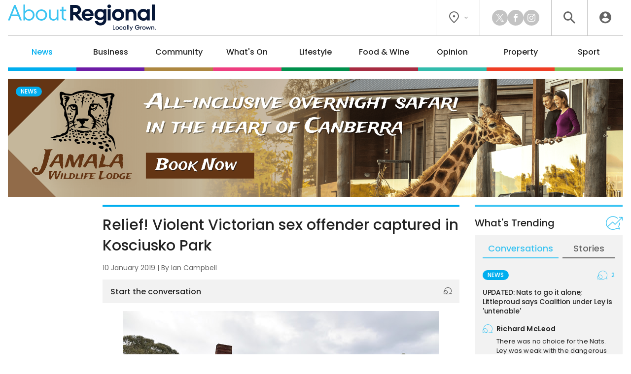

--- FILE ---
content_type: text/html; charset=UTF-8
request_url: https://aboutregional.com.au/relief-violent-victorian-sex-offender-captured-in-kosciusko-park/281647/
body_size: 17151
content:
<!DOCTYPE HTML>
<html lang="en"><head><meta charset="UTF-8"><meta content="width=device-width, initial-scale=1.0" name="viewport"><meta content="Region Group Pty Ltd" name="copyright"><meta content="https://aboutregional.com.au" name="url"><meta content="2026-01-24T17:19:20+00:00" name="generated_at"><meta content="About Regional" name="apple-mobile-web-app-title"><meta content="max-image-preview:large" name="robots"><meta content="Ian Campbell" name="author"><meta content="Relief! Violent Victorian sex offender captured in Kosciusko Park | About Regional" property="og:title"><meta content="website" property="og:type"><meta content="https://aboutregional.com.au/relief-violent-victorian-sex-offender-captured-in-kosciusko-park/281647/" property="og:url"><meta content="About Regional" property="og:site_name"><meta content="https://aboutregional.com.au/wp-content/uploads/sites/2/2019/01/TinMinHutsGoinFeralOneDayataTimeBlog-1200x630.jpg" property="og:image"><meta content="1200" property="og:image:width"><meta content="630" property="og:image:height"><meta content="Relief across the Snowy Monaro with a wanted violent sex offender captured and arrested without incident. Police had been searching&hellip;" name="description"><meta content="Relief across the Snowy Monaro with a wanted violent sex offender captured and arrested without incident. Police had been searching&hellip;" property="og:description"><title>Relief! Violent Victorian sex offender captured in Kosciusko Park | About Regional</title><link href="/favicon-96x96.png" rel="icon" sizes="96x96" type="image/png"><link href="/favicon.svg" rel="icon" type="image/svg+xml"><link href="/favicon.ico" rel="shortcut icon"><link href="/apple-touch-icon.png" rel="apple-touch-icon" sizes="180x180"><link href="/site.webmanifest" rel="manifest"><link href="https://aboutregional.com.au/wp-content/plugins/region/theme/style.css?ver=821c9d160c0ece1ae36a4f44a34f1aed" media="all" rel="stylesheet"><meta name='robots' content='max-image-preview:large' />
	<style>img:is([sizes="auto" i], [sizes^="auto," i]) { contain-intrinsic-size: 3000px 1500px }</style>
	<script id="wpp-js" src="https://aboutregional.com.au/wp-content/plugins/wordpress-popular-posts/assets/js/wpp.min.js?ver=7.3.6" data-sampling="0" data-sampling-rate="100" data-api-url="https://aboutregional.com.au/wp-json/wordpress-popular-posts" data-post-id="281647" data-token="5c89179df2" data-lang="0" data-debug="0"></script>
<script>
window._wpemojiSettings = {"baseUrl":"https:\/\/s.w.org\/images\/core\/emoji\/16.0.1\/72x72\/","ext":".png","svgUrl":"https:\/\/s.w.org\/images\/core\/emoji\/16.0.1\/svg\/","svgExt":".svg","source":{"concatemoji":"https:\/\/aboutregional.com.au\/wp-includes\/js\/wp-emoji-release.min.js?ver=6.8.3"}};
/*! This file is auto-generated */
!function(s,n){var o,i,e;function c(e){try{var t={supportTests:e,timestamp:(new Date).valueOf()};sessionStorage.setItem(o,JSON.stringify(t))}catch(e){}}function p(e,t,n){e.clearRect(0,0,e.canvas.width,e.canvas.height),e.fillText(t,0,0);var t=new Uint32Array(e.getImageData(0,0,e.canvas.width,e.canvas.height).data),a=(e.clearRect(0,0,e.canvas.width,e.canvas.height),e.fillText(n,0,0),new Uint32Array(e.getImageData(0,0,e.canvas.width,e.canvas.height).data));return t.every(function(e,t){return e===a[t]})}function u(e,t){e.clearRect(0,0,e.canvas.width,e.canvas.height),e.fillText(t,0,0);for(var n=e.getImageData(16,16,1,1),a=0;a<n.data.length;a++)if(0!==n.data[a])return!1;return!0}function f(e,t,n,a){switch(t){case"flag":return n(e,"\ud83c\udff3\ufe0f\u200d\u26a7\ufe0f","\ud83c\udff3\ufe0f\u200b\u26a7\ufe0f")?!1:!n(e,"\ud83c\udde8\ud83c\uddf6","\ud83c\udde8\u200b\ud83c\uddf6")&&!n(e,"\ud83c\udff4\udb40\udc67\udb40\udc62\udb40\udc65\udb40\udc6e\udb40\udc67\udb40\udc7f","\ud83c\udff4\u200b\udb40\udc67\u200b\udb40\udc62\u200b\udb40\udc65\u200b\udb40\udc6e\u200b\udb40\udc67\u200b\udb40\udc7f");case"emoji":return!a(e,"\ud83e\udedf")}return!1}function g(e,t,n,a){var r="undefined"!=typeof WorkerGlobalScope&&self instanceof WorkerGlobalScope?new OffscreenCanvas(300,150):s.createElement("canvas"),o=r.getContext("2d",{willReadFrequently:!0}),i=(o.textBaseline="top",o.font="600 32px Arial",{});return e.forEach(function(e){i[e]=t(o,e,n,a)}),i}function t(e){var t=s.createElement("script");t.src=e,t.defer=!0,s.head.appendChild(t)}"undefined"!=typeof Promise&&(o="wpEmojiSettingsSupports",i=["flag","emoji"],n.supports={everything:!0,everythingExceptFlag:!0},e=new Promise(function(e){s.addEventListener("DOMContentLoaded",e,{once:!0})}),new Promise(function(t){var n=function(){try{var e=JSON.parse(sessionStorage.getItem(o));if("object"==typeof e&&"number"==typeof e.timestamp&&(new Date).valueOf()<e.timestamp+604800&&"object"==typeof e.supportTests)return e.supportTests}catch(e){}return null}();if(!n){if("undefined"!=typeof Worker&&"undefined"!=typeof OffscreenCanvas&&"undefined"!=typeof URL&&URL.createObjectURL&&"undefined"!=typeof Blob)try{var e="postMessage("+g.toString()+"("+[JSON.stringify(i),f.toString(),p.toString(),u.toString()].join(",")+"));",a=new Blob([e],{type:"text/javascript"}),r=new Worker(URL.createObjectURL(a),{name:"wpTestEmojiSupports"});return void(r.onmessage=function(e){c(n=e.data),r.terminate(),t(n)})}catch(e){}c(n=g(i,f,p,u))}t(n)}).then(function(e){for(var t in e)n.supports[t]=e[t],n.supports.everything=n.supports.everything&&n.supports[t],"flag"!==t&&(n.supports.everythingExceptFlag=n.supports.everythingExceptFlag&&n.supports[t]);n.supports.everythingExceptFlag=n.supports.everythingExceptFlag&&!n.supports.flag,n.DOMReady=!1,n.readyCallback=function(){n.DOMReady=!0}}).then(function(){return e}).then(function(){var e;n.supports.everything||(n.readyCallback(),(e=n.source||{}).concatemoji?t(e.concatemoji):e.wpemoji&&e.twemoji&&(t(e.twemoji),t(e.wpemoji)))}))}((window,document),window._wpemojiSettings);
</script>
<style id='wp-emoji-styles-inline-css'>

	img.wp-smiley, img.emoji {
		display: inline !important;
		border: none !important;
		box-shadow: none !important;
		height: 1em !important;
		width: 1em !important;
		margin: 0 0.07em !important;
		vertical-align: -0.1em !important;
		background: none !important;
		padding: 0 !important;
	}
</style>
<link rel='stylesheet' id='wp-polls-css' href='https://aboutregional.com.au/wp-content/plugins/wp-polls/polls-css.css?ver=2.77.3' media='all' />
<style id='wp-polls-inline-css'>
.wp-polls .pollbar {
	margin: 1px;
	font-size: 6px;
	line-height: 8px;
	height: 8px;
	background-image: url('https://aboutregional.com.au/wp-content/plugins/wp-polls/images/default/pollbg.gif');
	border: 1px solid #c8c8c8;
}

</style>
<link rel='stylesheet' id='ep_general_styles-css' href='https://aboutregional.com.au/wp-content/plugins/elasticpress/dist/css/general-styles.css?ver=66295efe92a630617c00' media='all' />
<link rel='stylesheet' id='style-css-css' href='https://aboutregional.com.au/wp-content/themes/aboutregional/style.css?ver=cb7cade03ec73ae235c339aef3a0ea71' media='all' />
<script src="https://aboutregional.com.au/wp-includes/js/jquery/jquery.min.js?ver=3.7.1" id="jquery-core-js"></script>
<script src="https://aboutregional.com.au/wp-includes/js/jquery/jquery-migrate.min.js?ver=3.4.1" id="jquery-migrate-js"></script>
<link rel="https://api.w.org/" href="https://aboutregional.com.au/wp-json/" /><link rel="alternate" title="JSON" type="application/json" href="https://aboutregional.com.au/wp-json/wp/v2/posts/281647" /><link rel="EditURI" type="application/rsd+xml" title="RSD" href="https://aboutregional.com.au/xmlrpc.php?rsd" />
<meta name="generator" content="WordPress 6.8.3" />
<link rel="canonical" href="https://aboutregional.com.au/relief-violent-victorian-sex-offender-captured-in-kosciusko-park/281647/" />
<link rel='shortlink' href='https://aboutregional.com.au/?p=281647' />
<link rel="alternate" title="oEmbed (JSON)" type="application/json+oembed" href="https://aboutregional.com.au/wp-json/oembed/1.0/embed?url=https%3A%2F%2Faboutregional.com.au%2Frelief-violent-victorian-sex-offender-captured-in-kosciusko-park%2F281647%2F" />
<link rel="alternate" title="oEmbed (XML)" type="text/xml+oembed" href="https://aboutregional.com.au/wp-json/oembed/1.0/embed?url=https%3A%2F%2Faboutregional.com.au%2Frelief-violent-victorian-sex-offender-captured-in-kosciusko-park%2F281647%2F&#038;format=xml" />
            <style id="wpp-loading-animation-styles">@-webkit-keyframes bgslide{from{background-position-x:0}to{background-position-x:-200%}}@keyframes bgslide{from{background-position-x:0}to{background-position-x:-200%}}.wpp-widget-block-placeholder,.wpp-shortcode-placeholder{margin:0 auto;width:60px;height:3px;background:#dd3737;background:linear-gradient(90deg,#dd3737 0%,#571313 10%,#dd3737 100%);background-size:200% auto;border-radius:3px;-webkit-animation:bgslide 1s infinite linear;animation:bgslide 1s infinite linear}</style>
            <script>ajaxurl = "https://aboutregional.com.au/wp-admin/admin-ajax.php";window.ajaxtarget = "https://aboutregional.com.au/wp-admin/admin-ajax.php";</script><!-- Google Tag Manager --><script>(function(w,d,s,l,i){w[l]=w[l]||[];w[l].push({"gtm.start":new Date().getTime(),event:"gtm.js"});var f=d.getElementsByTagName(s)[0],j=d.createElement(s),dl=l!="dataLayer"?"&l="+l:"";j.async=true;j.src="https://www.googletagmanager.com/gtm.js?id="+i+dl;f.parentNode.insertBefore(j,f);})(window,document,"script","dataLayer","GTM-5XQQVX8L");window.dataLayer = window.dataLayer || [];window.dataLayer.push({"event":"configuration","view_id":"281647","article_category":"news","view_type":"article","view_canonical":"https:\/\/aboutregional.com.au\/relief-violent-victorian-sex-offender-captured-in-kosciusko-park\/281647\/","article_slug":"relief-violent-victorian-sex-offender-captured-in-kosciusko-park","article_age":2571,"article_seo":false,"view_banner":"324","view_site":"2","ga4_stream":"G-83QDSWF69F","ga4_account":"G-H7CHJ4EEW3"});window.dataLayer.push({"event":"newArticleBoolean","article":281647,"category":"news","age":2571,"newArticle":"False"});</script><!-- End Google Tag Manager --><script async src="https://securepubads.g.doubleclick.net/tag/js/gpt.js"></script><script>window.googletag = window.googletag || {cmd: []}; googletag.cmd.push(function() { googletag.defineSlot("98851964/AR-Wide-Skyscraper", [160, 600], "article-sticky").addService(googletag.pubads()); googletag.defineSlot("98851964/AR-MREC-1", [300, 250], "sidebar-mrec-poll").addService(googletag.pubads()); googletag.defineSlot("98851964/AR-MREC-2", [300, 250], "article-end-mrec").addService(googletag.pubads()); googletag.defineSlot("98851964/AR-Leaderboard-1", [728, 90], "article-end-leaderboard").addService(googletag.pubads()); googletag.pubads().enableLazyLoad({ fetchMarginPercent: 400, renderMarginPercent: 200, mobileScaling: 2.5 }); googletag.pubads().addEventListener("slotOnload", function(event) { document.getElementById(event.slot.getSlotElementId()).classList.add("loaded"); if (document.body.classList.contains("loaded-ads") === false) { document.body.classList.add("loaded-ads"); } }); googletag.enableServices(); });</script></head><body class="main-news wp-singular post-template-default single single-post postid-281647 single-format-standard wp-theme-aboutregional"><noscript><iframe height="0" src="https://www.googletagmanager.com/ns.html?id=GTM-5XQQVX8L" style="display:none;visibility:hidden" width="0"></iframe></noscript><header><div class="inner"><div class="top"><div class="logo"><a data-action="click" data-category="header" data-label="logo" href="https://aboutregional.com.au/" title="About Regional Home"><img alt="About Regional" height="80" src="https://aboutregional.com.au/wp-content/themes/aboutregional/images/logo-inline-tag.svg?0ef0a3" width="447"></a></div><div class="icons"><div class="location"><button class="dropdown"><i class="icon-flag"></i><i class="icon-chevron"></i></button><div class="box"><div class="wrapper"><a data-action="click" data-category="header" data-label="location-rc" href="https://region.com.au/" rel="noopener" target="_blank" title="Region Canberra">Region Canberra</a><a data-action="click" data-category="header" data-label="location-ri" href="https://regionillawarra.com.au/" rel="noopener" target="_blank" title="Region Illawarra">Region Illawarra</a><a data-action="click" data-category="header" data-label="location-rr" href="https://regionriverina.com.au/" rel="noopener" target="_blank" title="Region Riverina">Region Riverina</a><hr><a data-action="click" data-category="header" data-label="location-ar" href="https://aboutregional.com.au/" rel="noopener" target="_blank" title="About Regional">About Regional</a><a data-action="click" data-category="header" data-label="location-psn" href="https://psnews.com.au/" rel="noopener" target="_blank" title="PS News">PS News</a><a data-action="click" data-category="header" data-label="location-cyw" href="https://capeyorkweekly.com.au/" rel="noopener" target="_blank" title="Cape York Weekly">Cape York Weekly</a><a data-action="click" data-category="header" data-label="location-cn" href="https://regionmedia.com.cn/" rel="noopener" target="_blank" title="Region 中文版">Region 中文版</a><a data-action="click" data-category="header" data-label="location-tic" href="https://thisiscanberra.com/" rel="noopener" target="_blank" title="This is Canberra">This is Canberra</a></div></div></div><div class="socials"><a class="icon-x" data-action="click" data-category="header" data-label="social-x" href="https://x.com/aboutregional" rel="noopener" target="_blank" title="X"></a><a class="icon-facebook" data-action="click" data-category="header" data-label="social-facebook" href="https://www.facebook.com/AboutRegional" rel="noopener" target="_blank" title="Facebook"></a><a class="icon-instagram" data-action="click" data-category="header" data-label="social-instagram" href="https://www.instagram.com/aboutregional/" rel="noopener" target="_blank" title="Instagram"></a></div><div class="search"><button class="icon-search" title="Search the website"></button><div class="search-box"><form action="/" method="get"><input name="s" placeholder="search" required type="text"><button class="icon-search" type="submit"></button></form></div><div class="search-close"><button class="icon-close" type="submit"></button></div></div><div class="user"><a class="icon-user" data-action="click" data-category="header" data-label="profile-login" href="https://aboutregional.com.au/user/login/?redirect_to=https%3A%2F%2Faboutregional.com.au%2Frelief-violent-victorian-sex-offender-captured-in-kosciusko-park%2F281647%2F" rel="nofollow" title="Login to About Regional"></a></div></div></div><nav><ul><li class="news"><a href="https://aboutregional.com.au/category/news/">News</a><div class="sub-menu"><div class="inner no-gutter"><div class="wrapper"><div class="left"><div class="link"><a class="cat-pill news" href="https://aboutregional.com.au/category/news/">News</a><a class="view-all" href="https://aboutregional.com.au/category/news/">View All</a></div><div class="text"><p>Local news from the Capital region.</p></div><a class="sponsor" href="https://www.landmarkbatemansbay.com.au/" rel="nofollow noopener sponsored" target="_blank"><img alt src="https://aboutregional.com.au/wp-content/uploads/sites/2/2025/09/Category-Submenu-Monarch-logo.png"><p>Landmark: 1, 2 & 3 bedroom apartments in Batemans Bay</p></a></div><div class="middle"><div class="title">Explore News</div><ul><li><a href="https://aboutregional.com.au/category/news/courts-crime/">Courts &amp; Crime</a></li><li><a href="https://aboutregional.com.au/category/news/politics/">Politics</a></li><li><a href="https://aboutregional.com.au/category/news/health-education/">Health &amp; Education</a></li></ul></div><div class="right"><div class="title">Latest</div><div class="articles"><div class="article news nav"><div class="preview"><div class="top"><a class="wrap" href="https://aboutregional.com.au/community-calls-for-direct-access-to-maloneys-beach-all-the-way-to-the-sand/496133/"><div><div><img alt="Community calls for direct access to Maloneys Beach 'all the way to the sand'" height="189" loading="lazy" src="https://aboutregional.com.au/wp-content/uploads/sites/2/2023/06/Maloneys-Beach-NSW-NPWS-360x189.jpeg" width="360"></div></div></a><div><h2><a href="https://aboutregional.com.au/community-calls-for-direct-access-to-maloneys-beach-all-the-way-to-the-sand/496133/">Community calls for direct access to Maloneys Beach 'all the way to the sand'</a></h2><span class="author">By <a href="https://aboutregional.com.au/author/csams/">Claire Sams</a></span></div></div></div></div><div class="article lifestyle nav"><div class="preview"><div class="top"><a class="wrap" href="https://aboutregional.com.au/raaf-decision-sends-five-heritage-aircraft-back-to-temora/496868/"><div><div><img alt="RAAF decision sends five heritage aircraft back to Temora" height="189" loading="lazy" src="https://aboutregional.com.au/wp-content/uploads/sites/2/2026/01/canberraelectric-360x189.jpg" width="360"></div></div></a><div><h2><a href="https://aboutregional.com.au/raaf-decision-sends-five-heritage-aircraft-back-to-temora/496868/">RAAF decision sends five heritage aircraft back to Temora</a></h2><span class="author">By <a href="https://aboutregional.com.au/author/emason/">Edwina Mason</a></span></div></div></div></div><div class="article news nav"><div class="preview"><div class="top"><a class="wrap" href="https://aboutregional.com.au/more-than-100-police-hunt-for-alleged-lake-cargelligo-shooter/497034/"><div><div><img alt="More than 100 police hunt for alleged Lake Cargelligo shooter" height="189" loading="lazy" src="https://aboutregional.com.au/wp-content/uploads/sites/2/2026/01/lakecargelligostreetscape-360x189.jpeg" width="360"></div></div></a><div><h2><a href="https://aboutregional.com.au/more-than-100-police-hunt-for-alleged-lake-cargelligo-shooter/497034/">More than 100 police hunt for alleged Lake Cargelligo shooter</a></h2><span class="author">By <a href="https://aboutregional.com.au/author/ojacques/">Oliver Jacques</a></span></div></div></div></div></div></div></div></div></div></li><li class="business"><a href="https://aboutregional.com.au/category/business/">Business</a><div class="sub-menu"><div class="inner no-gutter"><div class="wrapper"><div class="left"><div class="link"><a class="cat-pill business" href="https://aboutregional.com.au/category/business/">Business</a><a class="view-all" href="https://aboutregional.com.au/category/business/">View All</a></div><div class="text"><p>Business and technology stories from the Capital region.</p></div><a class="sponsor" href="https://jamalawildlifelodge.com.au/" rel="nofollow noopener sponsored" target="_blank"><img alt src="https://aboutregional.com.au/wp-content/uploads/sites/2/2025/12/NZA-Jamala-Logo.png"><p>All-inclusive overnight safari in the heart of Canberra<br>Book now</p></a></div><div class="middle"><div class="title">Explore Business</div><ul><li><a href="https://aboutregional.com.au/category/business/local-leaders/">Local Leaders</a></li><li><a href="https://aboutregional.com.au/category/business/tourism/">Tourism</a></li><li><a href="https://aboutregional.com.au/category/business/small-business/">Small Business</a></li></ul></div><div class="right"><div class="title">Latest</div><div class="articles"><div class="article business nav"><div class="preview"><div class="top"><a class="wrap" href="https://aboutregional.com.au/atos-broader-definition-of-professional-services-driving-up-tax-bills-for-unsuspecting-firms/496100/"><div><div><img alt="ATO’s broader definition of professional services driving up tax bills for unsuspecting firms" height="189" loading="lazy" src="https://aboutregional.com.au/wp-content/uploads/sites/2/2025/05/male-and-female-engineers-work-together-in-an-elec-2025-01-08-11-38-21-utc-scaled-360x189.jpg" width="360"></div></div></a><div><h2><a href="https://aboutregional.com.au/atos-broader-definition-of-professional-services-driving-up-tax-bills-for-unsuspecting-firms/496100/">ATO’s broader definition of professional services driving up tax bills for unsuspecting firms</a></h2><span class="author">By <a href="https://aboutregional.com.au/author/rsm-australia/">RSM Australia</a></span></div></div></div></div><div class="article business nav"><div class="preview"><div class="top"><a class="wrap" href="https://aboutregional.com.au/harden-business-bounces-back-after-devastating-hailstorm/496153/"><div><div><img alt="Harden business bounces back after devastating hailstorm" height="189" loading="lazy" src="https://aboutregional.com.au/wp-content/uploads/sites/2/2026/01/gym-360x189.jpg" width="360"></div></div></a><div><h2><a href="https://aboutregional.com.au/harden-business-bounces-back-after-devastating-hailstorm/496153/">Harden business bounces back after devastating hailstorm</a></h2></div></div></div></div><div class="article business nav"><div class="preview"><div class="top"><a class="wrap" href="https://aboutregional.com.au/florists-move-from-lonsdale-street-staple-to-nurturing-country-town-roots-and-growing-online/496066/"><div><div><img alt="Florist's move from Lonsdale Street staple to nurturing country-town roots and growing online" height="189" loading="lazy" src="https://aboutregional.com.au/wp-content/uploads/sites/2/2026/01/Loulou-Moxom-360x189.jpg" width="360"></div></div></a><div><h2><a href="https://aboutregional.com.au/florists-move-from-lonsdale-street-staple-to-nurturing-country-town-roots-and-growing-online/496066/">Florist's move from Lonsdale Street staple to nurturing country-town roots and growing online</a></h2><span class="author">By <a href="https://aboutregional.com.au/author/claire_fenwicke/">Claire Fenwicke</a></span></div></div></div></div></div></div></div></div></div></li><li class="community"><a href="https://aboutregional.com.au/category/community/">Community</a><div class="sub-menu"><div class="inner no-gutter"><div class="wrapper"><div class="left"><div class="link"><a class="cat-pill community" href="https://aboutregional.com.au/category/community/">Community</a><a class="view-all" href="https://aboutregional.com.au/category/community/">View All</a></div><div class="text"><p>The stories behind the people and places that make the Capital region home.</p></div><a class="sponsor" href="https://southjerra.com.au/" rel="nofollow noopener sponsored" target="_blank"><img alt src="https://aboutregional.com.au/wp-content/uploads/sites/2/2024/03/vbc-sthjerra-submenu-logo-v2.png"><p>Discover an unmatched lifestyle<br>Land now selling<br>Find out more</p></a></div><div class="middle"><div class="title">Explore Community</div><ul><li><a href="https://aboutregional.com.au/category/community/people-places/">People &amp; Places</a></li><li><a href="https://aboutregional.com.au/category/community/arts-culture/">Arts &amp; Culture</a></li><li><a href="https://aboutregional.com.au/category/community/history/">History</a></li><li><a href="https://aboutregional.com.au/category/community/obituaries/">Obituaries</a></li><li><a href="https://aboutregional.com.au/category/community/best-in/">Best in Region</a></li></ul></div><div class="right"><div class="title">Latest</div><div class="articles"><div class="article community nav"><div class="preview"><div class="top"><a class="wrap" href="https://aboutregional.com.au/from-tumut-to-talbingo-snowy-valleys-gears-up-for-australia-day-fun/496798/"><div><div><img alt="From Tumut to Talbingo: Snowy Valleys gears up for Australia Day fun" height="189" loading="lazy" src="https://aboutregional.com.au/wp-content/uploads/sites/2/2026/01/tumbarotary-edited-360x189.png" width="360"></div></div></a><div><h2><a href="https://aboutregional.com.au/from-tumut-to-talbingo-snowy-valleys-gears-up-for-australia-day-fun/496798/">From Tumut to Talbingo: Snowy Valleys gears up for Australia Day fun</a></h2><span class="author">By <a href="https://aboutregional.com.au/author/emason/">Edwina Mason</a></span></div></div></div></div><div class="article community nav"><div class="preview"><div class="top"><a class="wrap" href="https://aboutregional.com.au/eurobodallas-botanic-garden-celebrates-40th-with-some-help-from-friends/496504/"><div><div><img alt="Eurobodalla's botanic garden celebrates 40th - with some help from Friends" height="189" loading="lazy" src="https://aboutregional.com.au/wp-content/uploads/sites/2/2019/01/EuroBotanicWalk-360x189.jpg" width="360"></div></div></a><div><h2><a href="https://aboutregional.com.au/eurobodallas-botanic-garden-celebrates-40th-with-some-help-from-friends/496504/">Eurobodalla's botanic garden celebrates 40th - with some help from Friends</a></h2><span class="author">By <a href="https://aboutregional.com.au/author/csams/">Claire Sams</a></span></div></div></div></div><div class="article whats-on nav"><div class="preview"><div class="top"><a class="wrap" href="https://aboutregional.com.au/eurobodalla-show-to-celebrate-return-with-dachshund-races-stockman-competition-and-more-farm-fun/496691/"><div><div><img alt="Eurobodalla show to celebrate return with dachshund races, stockman competition and more farm fun" height="189" loading="lazy" src="https://aboutregional.com.au/wp-content/uploads/sites/2/2023/01/Carnival-row-1200x797-360x189.jpg" width="360"></div></div></a><div><h2><a href="https://aboutregional.com.au/eurobodalla-show-to-celebrate-return-with-dachshund-races-stockman-competition-and-more-farm-fun/496691/">Eurobodalla show to celebrate return with dachshund races, stockman competition and more farm fun</a></h2><span class="author">By <a href="https://aboutregional.com.au/author/csams/">Claire Sams</a></span></div></div></div></div></div></div></div></div></div></li><li class="whats-on"><a href="https://aboutregional.com.au/category/whats-on/">What's On</a><div class="sub-menu"><div class="inner no-gutter"><div class="wrapper"><div class="left"><div class="link"><a class="cat-pill whats-on" href="https://aboutregional.com.au/category/whats-on/">What's On</a><a class="view-all" href="https://aboutregional.com.au/category/whats-on/">View All</a></div><div class="text"><p>What’s happening around the Capital region.</p></div><a class="sponsor" href="https://southjerra.com.au/" rel="nofollow noopener sponsored" target="_blank"><img alt src="https://aboutregional.com.au/wp-content/uploads/sites/2/2024/03/vbc-sthjerra-submenu-logo-v2.png"><p>Discover an unmatched lifestyle<br>Land now selling<br>Find out more</p></a></div><div class="middle"><div class="title">Explore What's On</div><ul><li><a href="https://aboutregional.com.au/category/whats-on/events/">Events</a></li><li><a href="https://aboutregional.com.au/category/whats-on/live-music/">Live Music</a></li><li><a href="https://aboutregional.com.au/category/whats-on/family-kids/">Family &amp; Kids</a></li></ul></div><div class="right"><div class="title">Latest</div><div class="articles"><div class="article whats-on nav"><div class="preview"><div class="top"><a class="wrap" href="https://aboutregional.com.au/national-busking-championships-come-to-cobargo-folk-festivals-fringe-event/496163/"><div><div><img alt="National busking championships come to Cobargo Folk Festival's fringe event" height="189" loading="lazy" src="https://aboutregional.com.au/wp-content/uploads/sites/2/2026/01/amy-ryan-2025-anbc-stanthorpe5-e1768549340777-360x189.jpg" width="360"></div></div></a><div><h2><a href="https://aboutregional.com.au/national-busking-championships-come-to-cobargo-folk-festivals-fringe-event/496163/">National busking championships come to Cobargo Folk Festival's fringe event</a></h2><span class="author">By <a href="https://aboutregional.com.au/author/marionwilliams/">Marion Williams</a></span></div></div></div></div><div class="article community nav"><div class="preview"><div class="top"><a class="wrap" href="https://aboutregional.com.au/from-tumut-to-talbingo-snowy-valleys-gears-up-for-australia-day-fun/496798/"><div><div><img alt="From Tumut to Talbingo: Snowy Valleys gears up for Australia Day fun" height="189" loading="lazy" src="https://aboutregional.com.au/wp-content/uploads/sites/2/2026/01/tumbarotary-edited-360x189.png" width="360"></div></div></a><div><h2><a href="https://aboutregional.com.au/from-tumut-to-talbingo-snowy-valleys-gears-up-for-australia-day-fun/496798/">From Tumut to Talbingo: Snowy Valleys gears up for Australia Day fun</a></h2><span class="author">By <a href="https://aboutregional.com.au/author/emason/">Edwina Mason</a></span></div></div></div></div><div class="article whats-on nav"><div class="preview"><div class="top"><a class="wrap" href="https://aboutregional.com.au/things-to-do-in-the-regions-this-week-23-29-january/496392/"><div><div><img alt="Things to do in the regions this week (23 - 29 January)" height="189" loading="lazy" src="https://aboutregional.com.au/wp-content/uploads/sites/2/2026/01/beer-ales-tales-degustation-dinner-cheers-1500x900-1-360x189.jpg" width="360"></div></div></a><div><h2><a href="https://aboutregional.com.au/things-to-do-in-the-regions-this-week-23-29-january/496392/">Things to do in the regions this week (23 - 29 January)</a></h2><span class="author">By <a href="https://aboutregional.com.au/author/john_murtagh/">John Murtagh</a></span></div></div></div></div></div></div></div></div></div></li><li class="lifestyle"><a href="https://aboutregional.com.au/category/lifestyle/">Lifestyle</a><div class="sub-menu"><div class="inner no-gutter"><div class="wrapper"><div class="left"><div class="link"><a class="cat-pill lifestyle" href="https://aboutregional.com.au/category/lifestyle/">Lifestyle</a><a class="view-all" href="https://aboutregional.com.au/category/lifestyle/">View All</a></div><div class="text"><p>The people, places, pets and passions that give our region life.</p></div><a class="sponsor" href="https://southjerra.com.au/" rel="nofollow noopener sponsored" target="_blank"><img alt src="https://aboutregional.com.au/wp-content/uploads/sites/2/2024/03/vbc-sthjerra-submenu-logo-v2.png"><p>Discover an unmatched lifestyle<br>Land now selling<br>Find out more</p></a></div><div class="middle"><div class="title">Explore Lifestyle</div><ul><li><a href="https://aboutregional.com.au/category/lifestyle/arts-entertainment/">Arts &amp; Entertainment</a></li><li><a href="https://aboutregional.com.au/category/lifestyle/fitness-wellbeing/">Fitness &amp; Wellbeing</a></li><li><a href="https://aboutregional.com.au/category/lifestyle/home-garden/">Home &amp; Garden</a></li><li><a href="https://aboutregional.com.au/category/lifestyle/travel/">Travel</a></li><li><a href="https://aboutregional.com.au/category/lifestyle/movies/">Movies</a></li><li><a href="https://aboutregional.com.au/category/lifestyle/motoring/">Motoring</a></li><li><a href="https://aboutregional.com.au/category/lifestyle/pets/">Pets</a></li><li><a href="https://aboutregional.com.au/category/lifestyle/outdoors/">Outdoors</a></li></ul></div><div class="right"><div class="title">Latest</div><div class="articles"><div class="article news nav"><div class="preview"><div class="top"><a class="wrap" href="https://aboutregional.com.au/community-calls-for-direct-access-to-maloneys-beach-all-the-way-to-the-sand/496133/"><div><div><img alt="Community calls for direct access to Maloneys Beach 'all the way to the sand'" height="189" loading="lazy" src="https://aboutregional.com.au/wp-content/uploads/sites/2/2023/06/Maloneys-Beach-NSW-NPWS-360x189.jpeg" width="360"></div></div></a><div><h2><a href="https://aboutregional.com.au/community-calls-for-direct-access-to-maloneys-beach-all-the-way-to-the-sand/496133/">Community calls for direct access to Maloneys Beach 'all the way to the sand'</a></h2><span class="author">By <a href="https://aboutregional.com.au/author/csams/">Claire Sams</a></span></div></div></div></div><div class="article lifestyle nav"><div class="preview"><div class="top"><a class="wrap" href="https://aboutregional.com.au/do-aussie-car-buyers-really-care-about-safety-ratings-suzuki-is-about-to-find-out/496637/"><div><div><img alt="Do Aussie car buyers really care about safety ratings? Suzuki is about to find out ..." height="189" loading="lazy" src="https://aboutregional.com.au/wp-content/uploads/sites/2/2026/01/IMG_7031-scaled-360x189.jpg" width="360"></div></div></a><div><h2><a href="https://aboutregional.com.au/do-aussie-car-buyers-really-care-about-safety-ratings-suzuki-is-about-to-find-out/496637/">Do Aussie car buyers really care about safety ratings? Suzuki is about to find out ...</a></h2><span class="author">By <a href="https://aboutregional.com.au/author/james_coleman/">James Coleman</a></span></div></div></div></div><div class="article lifestyle nav"><div class="preview"><div class="top"><a class="wrap" href="https://aboutregional.com.au/raaf-decision-sends-five-heritage-aircraft-back-to-temora/496868/"><div><div><img alt="RAAF decision sends five heritage aircraft back to Temora" height="189" loading="lazy" src="https://aboutregional.com.au/wp-content/uploads/sites/2/2026/01/canberraelectric-360x189.jpg" width="360"></div></div></a><div><h2><a href="https://aboutregional.com.au/raaf-decision-sends-five-heritage-aircraft-back-to-temora/496868/">RAAF decision sends five heritage aircraft back to Temora</a></h2><span class="author">By <a href="https://aboutregional.com.au/author/emason/">Edwina Mason</a></span></div></div></div></div></div></div></div></div></div></li><li class="food-wine"><a href="https://aboutregional.com.au/category/food-wine/">Food &amp; Wine</a><div class="sub-menu"><div class="inner no-gutter"><div class="wrapper"><div class="left"><div class="link"><a class="cat-pill food-wine" href="https://aboutregional.com.au/category/food-wine/">Food &amp; Wine</a><a class="view-all" href="https://aboutregional.com.au/category/food-wine/">View All</a></div><div class="text"><p>Where to eat, what to drink in the Capital region.</p></div><a class="sponsor" href="https://southjerra.com.au/" rel="nofollow noopener sponsored" target="_blank"><img alt src="https://aboutregional.com.au/wp-content/uploads/sites/2/2024/03/vbc-sthjerra-submenu-logo-v2.png"><p>Discover an unmatched lifestyle<br>Land now selling<br>Find out more</p></a></div><div class="middle"><div class="title">Explore Food &amp; Wine</div><ul><li><a href="https://aboutregional.com.au/category/food-wine/five-minutes-with/">Five minutes with</a></li><li><a href="https://aboutregional.com.au/category/food-wine/hot-in-the-city/">Hot in the City</a></li><li><a href="https://aboutregional.com.au/category/food-wine/meet-the-makers/">Meet the Makers</a></li></ul></div><div class="right"><div class="title">Latest</div><div class="articles"><div class="article food-wine nav"><div class="preview"><div class="top"><a class="wrap" href="https://aboutregional.com.au/inside-edens-food-truck-bringing-bush-tucker-to-new-audiences/495733/"><div><div><img alt="Inside Eden's food truck bringing bush tucker to new audiences" height="189" loading="lazy" src="https://aboutregional.com.au/wp-content/uploads/sites/2/2026/01/604413271_122135199578961391_4582531506031297236_n-360x189.jpg" width="360"></div></div></a><div><h2><a href="https://aboutregional.com.au/inside-edens-food-truck-bringing-bush-tucker-to-new-audiences/495733/">Inside Eden's food truck bringing bush tucker to new audiences</a></h2><span class="author">By <a href="https://aboutregional.com.au/author/csams/">Claire Sams</a></span></div></div></div></div><div class="article environment nav"><div class="preview"><div class="top"><a class="wrap" href="https://aboutregional.com.au/new-processor-aims-to-bring-fresh-venison-and-pork-to-your-dinner-table/496190/"><div><div><img alt="New processor aims to bring fresh venison and pork to your dinner table" height="189" loading="lazy" src="https://aboutregional.com.au/wp-content/uploads/sites/2/2026/01/Venison-Backstrap-with-Blackberry-Red-Wine-Jus-360x189.jpg" width="360"></div></div></a><div><h2><a href="https://aboutregional.com.au/new-processor-aims-to-bring-fresh-venison-and-pork-to-your-dinner-table/496190/">New processor aims to bring fresh venison and pork to your dinner table</a></h2><span class="author">By <a href="https://aboutregional.com.au/author/johnthistleton/">John Thistleton</a></span></div></div></div></div><div class="article food-wine nav"><div class="preview"><div class="top"><a class="wrap" href="https://aboutregional.com.au/murrumbateman-is-having-a-food-and-wine-moment-so-here-are-some-top-spots-to-try/495963/"><div><div><img alt="Murrumbateman is having a food and wine moment, so here are some top spots to try" height="189" loading="lazy" src="https://aboutregional.com.au/wp-content/uploads/sites/2/2025/03/DOMA_pewpewstudio_250321_-359_LR-360x189.jpg" width="360"></div></div></a><div><h2><a href="https://aboutregional.com.au/murrumbateman-is-having-a-food-and-wine-moment-so-here-are-some-top-spots-to-try/495963/">Murrumbateman is having a food and wine moment, so here are some top spots to try</a></h2><span class="author">By <a href="https://aboutregional.com.au/author/tconway/">Tenele Conway</a></span></div></div></div></div></div></div></div></div></div></li><li class="opinion"><a href="https://aboutregional.com.au/category/opinion/">Opinion</a><div class="sub-menu"><div class="inner no-gutter"><div class="wrapper"><div class="left"><div class="link"><a class="cat-pill opinion" href="https://aboutregional.com.au/category/opinion/">Opinion</a><a class="view-all" href="https://aboutregional.com.au/category/opinion/">View All</a></div><div class="text"><p>Thought-provoking pieces written by regional writers and community leaders.</p></div><a class="sponsor" href="https://www.clarityfinancial.com.au/mortgage-broker-canberra/" rel="nofollow noopener sponsored" target="_blank"><img alt src="https://aboutregional.com.au/wp-content/uploads/sites/2/2025/10/Clarity-Wordmark-Green-RGB-resize.png"><p>Your local, award winning brokers<br>Where your broker is paid the same, no matter which lender you choose.</p></a></div><div class="middle"><div class="title">Explore Opinion</div><ul><li><a href="https://aboutregional.com.au/category/opinion/chris-roe/">Chris Roe</a></li><li><a href="https://aboutregional.com.au/category/opinion/sally-hopman/">Sally Hopman</a></li><li><a href="https://aboutregional.com.au/category/opinion/genevieve-jacobs/">Genevieve Jacobs</a></li><li><a href="https://aboutregional.com.au/category/opinion/kim-treasure/">Kim Treasure</a></li></ul></div><div class="right"><div class="title">Latest</div><div class="articles"><div class="article opinion nav"><div class="preview"><div class="top"><a class="wrap" href="https://aboutregional.com.au/the-pandemic-six-years-ago-was-the-shake-up-workers-needed-schools-need-to-catch-up/496568/"><div><div><img alt="The pandemic six years ago was the shake-up workers needed - schools need to catch up" height="189" loading="lazy" src="https://aboutregional.com.au/wp-content/uploads/sites/2/2026/01/img-3429-360x189.jpg" width="360"></div></div></a><div><h2><a href="https://aboutregional.com.au/the-pandemic-six-years-ago-was-the-shake-up-workers-needed-schools-need-to-catch-up/496568/">The pandemic six years ago was the shake-up workers needed - schools need to catch up</a></h2><span class="author">By <a href="https://aboutregional.com.au/author/claire_fenwicke/">Claire Fenwicke</a></span></div></div></div></div><div class="article sport nav"><div class="preview"><div class="top"><a class="wrap" href="https://aboutregional.com.au/plenty-of-balls-in-the-air-for-canberra-sport-amid-campaigns-for-a-league-nbl-big-bash-and-a-new-stadium/496084/"><div><div><img alt="Plenty of balls in the air for Canberra sport amid campaigns for A-League, NBL, Big Bash, and a new stadium" height="189" loading="lazy" src="https://aboutregional.com.au/wp-content/uploads/sites/2/2024/02/419687955_18408050236005925_4761568565196006308_n-360x189.jpg" width="360"></div></div></a><div><h2><a href="https://aboutregional.com.au/plenty-of-balls-in-the-air-for-canberra-sport-amid-campaigns-for-a-league-nbl-big-bash-and-a-new-stadium/496084/">Plenty of balls in the air for Canberra sport amid campaigns for A-League, NBL, Big Bash, and a new stadium</a></h2><span class="author">By <a href="https://aboutregional.com.au/author/tgavel/">Tim Gavel</a></span></div></div></div></div><div class="article opinion nav"><div class="preview"><div class="top"><a class="wrap" href="https://aboutregional.com.au/want-to-boost-australias-birth-rate-abolish-hecs/495971/"><div><div><img alt="Want to boost Australia's birth rate? Abolish HECS" height="189" loading="lazy" src="https://aboutregional.com.au/wp-content/uploads/sites/2/2026/01/iStock-1184225742-360x189.jpg" width="360"></div></div></a><div><h2><a href="https://aboutregional.com.au/want-to-boost-australias-birth-rate-abolish-hecs/495971/">Want to boost Australia's birth rate? Abolish HECS</a></h2><span class="author">By <a href="https://aboutregional.com.au/author/zoecartwright/">Zoe Cartwright</a></span></div></div></div></div></div></div></div></div></div></li><li class="property"><a href="https://aboutregional.com.au/category/property/">Property</a><div class="sub-menu"><div class="inner no-gutter"><div class="wrapper"><div class="left"><div class="link"><a class="cat-pill property" href="https://aboutregional.com.au/category/property/">Property</a><a class="view-all" href="https://aboutregional.com.au/category/property/">View All</a></div><div class="text"><p>Your one-stop destination for the latest regional property and real estate news.</p></div><a class="sponsor" href="https://zango.com.au/sale/" rel="nofollow noopener sponsored" target="_blank"><img alt src="https://aboutregional.com.au/wp-content/uploads/sites/2/2025/07/ZAN_52136_RiotACT_Homepage_Takeover_Logo_200x90px-01-3.png"><p>Ready to hop on your bike and move to Canberra? Let's go find your new place.</p></a></div><div class="middle"><div class="title">Explore Property</div><ul><li><a href="https://aboutregional.com.au/category/property/featured-properties/">Featured Properties</a></li><li><a href="https://aboutregional.com.au/category/property/new-developments/">New Developments</a></li><li><a href="https://aboutregional.com.au/category/property/planning/">Planning</a></li></ul></div><div class="right"><div class="title">Latest</div><div class="articles"><div class="article news nav"><div class="preview"><div class="top"><a class="wrap" href="https://aboutregional.com.au/much-loved-bega-pool-set-for-major-upgrade-as-tender-goes-out/496246/"><div><div><img alt="Much-loved Bega pool set for major upgrade as tender goes out" height="189" loading="lazy" src="https://aboutregional.com.au/wp-content/uploads/sites/2/2026/01/g-360x189.jpg" width="360"></div></div></a><div><h2><a href="https://aboutregional.com.au/much-loved-bega-pool-set-for-major-upgrade-as-tender-goes-out/496246/">Much-loved Bega pool set for major upgrade as tender goes out</a></h2><span class="author">By <a href="https://aboutregional.com.au/author/csams/">Claire Sams</a></span></div></div></div></div><div class="article property nav"><div class="preview"><div class="top"><a class="wrap" href="https://aboutregional.com.au/storybook-cottage-embodies-the-best-of-gundaroo-village-living/496460/"><div><div><img alt="Storybook cottage embodies the best of Gundaroo village living" height="189" loading="lazy" src="https://aboutregional.com.au/wp-content/uploads/sites/2/2026/01/81-morning-street-gundaroo-26-scaled-360x189.jpg" width="360"></div></div></a><div><h2><a href="https://aboutregional.com.au/storybook-cottage-embodies-the-best-of-gundaroo-village-living/496460/">Storybook cottage embodies the best of Gundaroo village living</a></h2><span class="author">By <a href="https://aboutregional.com.au/author/mkenyon/">Morgan Kenyon</a></span></div></div></div></div><div class="article property nav"><div class="preview"><div class="top"><a class="wrap" href="https://aboutregional.com.au/new-narooma-townhouses-plan-to-combine-surf-sun-and-sand/496234/"><div><div><img alt="New Narooma townhouses plan to combine surf, sun and sand" height="189" loading="lazy" src="https://aboutregional.com.au/wp-content/uploads/sites/2/2026/01/02-PRC24-001_EXT_AERIAL-360x189.jpg" width="360"></div></div></a><div><h2><a href="https://aboutregional.com.au/new-narooma-townhouses-plan-to-combine-surf-sun-and-sand/496234/">New Narooma townhouses plan to combine surf, sun and sand</a></h2><span class="author">By <a href="https://aboutregional.com.au/author/john_murtagh/">John Murtagh</a></span></div></div></div></div></div></div></div></div></div></li><li class="sport"><a href="https://aboutregional.com.au/category/sport/">Sport</a><div class="sub-menu"><div class="inner no-gutter"><div class="wrapper"><div class="left"><div class="link"><a class="cat-pill sport" href="https://aboutregional.com.au/category/sport/">Sport</a><a class="view-all" href="https://aboutregional.com.au/category/sport/">View All</a></div><div class="text"><p>Sporting news from around the region.</p></div><a class="sponsor" href="https://www.ethosbelconnen.com.au/" rel="nofollow noopener sponsored" target="_blank"><img alt src="https://aboutregional.com.au/wp-content/uploads/sites/2/2025/10/PSD_Category-Banner_Logo-1.png"><p>Ready to downsize your home but not your lifestyle?<br>North facing lakefront apartments.<br>Enquire now.</p></a></div><div class="middle"><div class="title">Explore Sport</div><ul><li><a href="https://aboutregional.com.au/category/sport/rugby-league/">Rugby League</a></li><li><a href="https://aboutregional.com.au/category/sport/rugby-union/">Rugby Union</a></li><li><a href="https://aboutregional.com.au/category/sport/afl/">AFL</a></li><li><a href="https://aboutregional.com.au/category/sport/junior-sport/">Junior Sport</a></li></ul></div><div class="right"><div class="title">Latest</div><div class="articles"><div class="article sport nav"><div class="preview"><div class="top"><a class="wrap" href="https://aboutregional.com.au/plenty-of-balls-in-the-air-for-canberra-sport-amid-campaigns-for-a-league-nbl-big-bash-and-a-new-stadium/496084/"><div><div><img alt="Plenty of balls in the air for Canberra sport amid campaigns for A-League, NBL, Big Bash, and a new stadium" height="189" loading="lazy" src="https://aboutregional.com.au/wp-content/uploads/sites/2/2024/02/419687955_18408050236005925_4761568565196006308_n-360x189.jpg" width="360"></div></div></a><div><h2><a href="https://aboutregional.com.au/plenty-of-balls-in-the-air-for-canberra-sport-amid-campaigns-for-a-league-nbl-big-bash-and-a-new-stadium/496084/">Plenty of balls in the air for Canberra sport amid campaigns for A-League, NBL, Big Bash, and a new stadium</a></h2><span class="author">By <a href="https://aboutregional.com.au/author/tgavel/">Tim Gavel</a></span></div></div></div></div><div class="article news nav"><div class="preview"><div class="top"><a class="wrap" href="https://aboutregional.com.au/new-plans-for-booking-a-sports-ground-in-queanbeyan-out-on-exhibition/492610/"><div><div><img alt="New plans for booking a sports ground in Queanbeyan out on exhibition" height="189" loading="lazy" src="https://aboutregional.com.au/wp-content/uploads/sites/2/2025/03/2025-03-13-Sth-Jerra-community-facilities-15-360x189.jpg" width="360"></div></div></a><div><h2><a href="https://aboutregional.com.au/new-plans-for-booking-a-sports-ground-in-queanbeyan-out-on-exhibition/492610/">New plans for booking a sports ground in Queanbeyan out on exhibition</a></h2><span class="author">By <a href="https://aboutregional.com.au/author/csams/">Claire Sams</a></span></div></div></div></div><div class="article sport nav"><div class="preview"><div class="top"><a class="wrap" href="https://aboutregional.com.au/jims-journey-from-goulburn-to-the-inner-sanctum-of-the-scg/493598/"><div><div><img alt="Jim’s journey from Goulburn to the inner sanctum of the SCG" height="189" loading="lazy" src="https://aboutregional.com.au/wp-content/uploads/sites/2/2025/12/Jim-Robson-360x189.jpeg" width="360"></div></div></a><div><h2><a href="https://aboutregional.com.au/jims-journey-from-goulburn-to-the-inner-sanctum-of-the-scg/493598/">Jim’s journey from Goulburn to the inner sanctum of the SCG</a></h2><span class="author">By <a href="https://aboutregional.com.au/author/johnthistleton/">John Thistleton</a></span></div></div></div></div></div></div></div></div></div></li></ul></nav></div></header><script>window.dataLayer.push({"bannerTitle":"324","event":"pageOpens"})</script><div class="inner banner-324" id="banner"><section class="bg-only"><div class="background mobile" style="background-image: url(https://aboutregional.com.au/wp-content/uploads/sites/2/2025/12/website-category-banner-mobile.png)"></div><div class="background desktop" style="background-image: url(https://aboutregional.com.au/wp-content/uploads/sites/2/2025/12/NZA-website-category-banner-1.png)"></div><div class="wrapper"><a class="cat-pill news" href="https://aboutregional.com.au/category/news/">News</a></div><a data-action="click" data-category="banner" data-label="324" href="https://jamalawildlifelodge.com.au/" rel="nofollow noopener" target="_blank"></a></section></div><main class="article"><div class="inner columns"><section class="skyscraper"><div class="ad-container" id="article-sticky" style="width:160px;height:600px"><script>googletag.cmd.push(function() { googletag.display('article-sticky') });</script></div></section><section class="content with-left news" itemscope itemtype="http://schema.org/Article"><span class="meta"><span itemprop="publisher" itemscope itemtype="http://schema.org/Organization"><meta content="About Regional" itemprop="name"><meta content="https://aboutregional.com.au" itemprop="url"><span itemprop="logo" itemscope itemtype="http://schema.org/ImageObject"><meta content itemprop="url"></span></span><link href="https://aboutregional.com.au/relief-violent-victorian-sex-offender-captured-in-kosciusko-park/281647/" itemprop="mainEntityOfPage"><span itemprop="dateModified">23 September 2019</span><span itemprop="author" itemscope itemtype="http://schema.org/Person"><meta content="Ian Campbell" itemprop="name"><meta content="https://aboutregional.com.au/wp-content/uploads/avatars/d7895f251695af880ed2191a92b9f84c_1532323215.jpg" itemprop="image"></span><meta content="https://aboutregional.com.au/wp-content/uploads/sites/2/2019/01/TinMinHutsGoinFeralOneDayataTimeBlog-1200x630.jpg" itemprop="image"></span><div class="print-only print-logo"><img alt="About Regional logo" src="https://aboutregional.com.au/wp-content/themes/aboutregional/images/logo-print.png"></div><h1 itemprop="headline">Relief! Violent Victorian sex offender captured in Kosciusko Park</h1><div class="attribution"><span itemprop="datePublished">10 January 2019</span> | By <a href="https://aboutregional.com.au/author/ian-campbell/">Ian Campbell</a></div><a class="add-comments" href="https://aboutregional.com.au/relief-violent-victorian-sex-offender-captured-in-kosciusko-park/281647/#your-opinion"><div>Start the conversation</div><div><i class="icon-comments"></i></div></a><div class="article-content" itemprop="articleBody"><div id="attachment_281648" style="width: 640px" class="wp-caption aligncenter"><img loading="lazy" decoding="async" aria-describedby="caption-attachment-281648" class="size-full wp-image-281648" src="https://aboutregional.com.au/wp-content/uploads/sites/2/2019/01/TinMinHutsGoinFeralOneDayataTimeBlog.jpg" alt="Tin Mine Huts, in Kosciuszko National Park. Photo: Kevin Moss, Goin' Feral One Day at a Time." width="640" height="427" srcset="https://aboutregional.com.au/wp-content/uploads/sites/2/2019/01/TinMinHutsGoinFeralOneDayataTimeBlog.jpg 640w, https://aboutregional.com.au/wp-content/uploads/sites/2/2019/01/TinMinHutsGoinFeralOneDayataTimeBlog-300x200.jpg 300w, https://aboutregional.com.au/wp-content/uploads/sites/2/2019/01/TinMinHutsGoinFeralOneDayataTimeBlog-960x640.jpg 960w" sizes="auto, (max-width: 640px) 100vw, 640px" /><p id="caption-attachment-281648" class="wp-caption-text">Tin Mine Huts, in Kosciuszko National Park. Photo: Kevin Moss, <a href="https://goinferalonedayatatime.blogspot.com/2018/03/tin-mine-huts-to-cascade-hut-aawt.html">Goin&#8217; Feral One Day at a Time</a>.</p></div>
<p>Relief across the Snowy Monaro with a wanted violent sex offender captured and arrested without incident.</p>
<p>Police had been searching for 46-year-old Christopher Empey since November 23 after the GPS bracelet he is required to wear was located in the Baddiginnie area in regional Victoria.</p>
<p>Acting on information from the public, officers from Monaro Police District, with assistance from Southern Region Region Enforcement Squad caught up with Empey at Tin Mine Huts in the Kosciusko National Park just before dark last night (January 9).</p>
<p>News Empey was on the run sent a shiver through the community.</p>
<p>In 2003, Empey was sentenced to a minimum 12 years in jail. At the time, <a href="https://www.theage.com.au/national/monster-who-raped-and-beat-colleague-jailed-for-16-years-20031107-gdwoyl.html">The Age newspaper reported</a> that “After raping his victim, then aged 30, with whom he [Empey] had been drinking and dancing the evening before, Empey walked out of the building, looked up and down the street, and then returned to stomp on and kick her head.”</p>
<p>Justice Bernard Teague described the crime as “the acts of a monster.&#8221;</p>
<p>His victim survived but suffered from facial fractures, a partly amputated right ear, brain damage and serious vaginal and anal injuries.</p>
<div id="attachment_281411" style="width: 700px" class="wp-caption aligncenter"><img loading="lazy" decoding="async" aria-describedby="caption-attachment-281411" class="size-full wp-image-281411" src="https://aboutregional.com.au/wp-content/uploads/sites/2/2019/01/EmpeyVicPolice.jpg" alt="46 year old Christopher Empey. Photo: Victoria Police." width="700" height="467" srcset="https://aboutregional.com.au/wp-content/uploads/sites/2/2019/01/EmpeyVicPolice.jpg 700w, https://aboutregional.com.au/wp-content/uploads/sites/2/2019/01/EmpeyVicPolice-300x200.jpg 300w" sizes="auto, (max-width: 700px) 100vw, 700px" /><p id="caption-attachment-281411" class="wp-caption-text">46-year-old Christopher Empey. Photo: Victoria Police.</p></div>
<p>The investigation to locate Empey over the last four weeks took in communities from Mansfield and Baddiginnie in Victoria, to Nowra, Thredbo, Jindabyne, and Cooma in New South Wales.</p>
<p>Police issued an appeal to the public late on Tuesday (January 8) with news that Empey could be travelling through the Snowy Monaro on a red mountain bike after selling a motorbike in Nowra and being spotted on CCTV.</p>
<p>Knowing Empey was cashed up and reported to have bush survival skills, the community held its breath.</p>
<p>Captured at 5 pm last night, Empey was taken to Queanbeyan Police Station and will face Cooma Local Court today (January 10) where detectives from Victoria Police will seek his extradition.</p>
<p>Police have thanked the NSW National Parks and Wildlife Service and the community for their assistance.</p>
<div class="shortcode-newsletter daily"><form><input name="SOURCE" type="hidden" value="article-daily"><input name="daily" type="hidden" value="1"><h2>Free, trusted local news delivered direct to your inbox.</h2><div class="text">Keep up-to-date with what's happening around the Capital region by signing up for our free daily newsletter.</div><div class="form-group"><input name="EMAIL" placeholder="Enter your email address" required type="email"><input type="submit" value="Sign Up"><div class="spinner"><img decoding="async" alt="Loading" loading="lazy" src="https://aboutregional.com.au/wp-content/themes/aboutregional/images/loading.svg?0ef0a3"></div></div><div class="response"></div><div class="terms">By submitting your email address you are agreeing to Region Group's <a href="/terms-and-conditions">terms and conditions and privacy policy</a>.</div></form></div>
</div><div class="share"><div>Share this article</div><div class="icons"><a href="/cdn-cgi/l/email-protection#[base64]" rel="noopener" target="_blank"><i class="icon-circle-email"></i></a><a href="https://www.facebook.com/sharer/sharer.php?u=https%3A%2F%2Faboutregional.com.au%2Frelief-violent-victorian-sex-offender-captured-in-kosciusko-park%2F281647%2F" rel="noopener" target="_blank"><i class="icon-circle-facebook"></i></a><a href="https://www.linkedin.com/shareArticle?mini=true&url=https%3A%2F%2Faboutregional.com.au%2Frelief-violent-victorian-sex-offender-captured-in-kosciusko-park%2F281647%2F" rel="noopener" target="_blank"><i class="icon-circle-linkedin"></i></a><a href="https://x.com/intent/post?text=https%3A%2F%2Faboutregional.com.au%2Frelief-violent-victorian-sex-offender-captured-in-kosciusko-park%2F281647%2F" rel="noopener" target="_blank"><i class="icon-circle-x"></i></a></div></div><div class="ad responsive max"><div class="mrec"><div class="ad-container" id="article-end-mrec" style="width:300px;height:250px"><script data-cfasync="false" src="/cdn-cgi/scripts/5c5dd728/cloudflare-static/email-decode.min.js"></script><script>googletag.cmd.push(function() { googletag.display('article-end-mrec') });</script></div></div><div class="leaderboard"><div class="ad-container" id="article-end-leaderboard" style="width:728px;height:90px"><script>googletag.cmd.push(function() { googletag.display('article-end-leaderboard') });</script></div></div></div><div class="conversation"><div class="heading"><h2>Start the conversation</h2><span><i class="icon-comments"></i></span></div><div class="comment-form" id="your-opinion"><div class="login-comment">Please <a class="login" href="https://aboutregional.com.au/user/login/?redirect_to=https%3A%2F%2Faboutregional.com.au%2Frelief-violent-victorian-sex-offender-captured-in-kosciusko-park%2F281647%2F" rel="nofollow">log in</a> or <a class="register" href="https://aboutregional.com.au/user/register/?redirect_to=https://aboutregional.com.au/relief-violent-victorian-sex-offender-captured-in-kosciusko-park/281647/" rel="nofollow">register</a> to comment.</div><div id="respond"><form action="https://aboutregional.com.au/wp-comments-post.php" class="no-login" method="post" name="comment_post"><input type='hidden' name='comment_post_ID' value='281647' id='comment_post_ID' />
<input type='hidden' name='comment_parent' id='comment_parent' value='0' />
<button id="cancel-comment-reply-link"><i class="icon-close"></i></button><textarea class="reply-text" name="comment" placeholder="Max. 300 words" rows="1"></textarea><button id="comment-submit" type="submit"><span>Submit</span></button><div class="login-reply">Please <a class="login" href="https://aboutregional.com.au/user/login/?redirect_to=https%3A%2F%2Faboutregional.com.au%2Frelief-violent-victorian-sex-offender-captured-in-kosciusko-park%2F281647%2F" rel="nofollow">log in</a> or <a class="register" href="https://aboutregional.com.au/user/register/?redirect_to=https://aboutregional.com.au/relief-violent-victorian-sex-offender-captured-in-kosciusko-park/281647/" rel="nofollow">register</a> to comment.</div></form></div></div></div></section><section class="sidebar"><div class="widget-trending"><div class="heading"><h2>What's Trending</h2><i class="icon-trending"></i></div><div class="content"><div class="nav"><button class="active">Conversations</button><button>Stories</button></div><div class="tabs"><div class="pane active"><div class="item"><div class="top"><a class="cat-pill news" href="https://aboutregional.com.au/category/news/">News</a><a class="count" href="https://aboutregional.com.au/coalition-implodes-as-nationals-quit-opposition-frontbench-in-fallout-over-hate-laws/496855/#comments"><span class="icon-comments"></span>2</a></div><h3><a href="https://aboutregional.com.au/coalition-implodes-as-nationals-quit-opposition-frontbench-in-fallout-over-hate-laws/496855/">UPDATED: Nats to go it alone; Littleproud says Coalition under Ley is 'untenable'</a></h3><div class="comment"><div class="heading"><span class="name"><a href="https://aboutregional.com.au/coalition-implodes-as-nationals-quit-opposition-frontbench-in-fallout-over-hate-laws/496855/#comment-35087">Richard McLeod</a></span></div><p>There was no choice for the Nats. Ley was weak with the dangerous Albo anti free speech and anti law&hellip; <a href="https://aboutregional.com.au/coalition-implodes-as-nationals-quit-opposition-frontbench-in-fallout-over-hate-laws/496855/#comment-35087">View</a></p></div><div class="comment"><div class="heading"><span class="name"><a href="https://aboutregional.com.au/coalition-implodes-as-nationals-quit-opposition-frontbench-in-fallout-over-hate-laws/496855/#comment-35081">cannedbeeria</a></span></div><p>Sussanne Ley said "This is a National Day of Mourning". Yes, I agree. But what she should have said&hellip; <a href="https://aboutregional.com.au/coalition-implodes-as-nationals-quit-opposition-frontbench-in-fallout-over-hate-laws/496855/#comment-35081">View</a></p></div><a class="join" href="https://aboutregional.com.au/coalition-implodes-as-nationals-quit-opposition-frontbench-in-fallout-over-hate-laws/496855/#comments"><i class="icon-comments"></i>Join the conversation</a></div><div class="item"><div class="top"><a class="cat-pill news" href="https://aboutregional.com.au/category/news/">News</a><a class="count" href="https://aboutregional.com.au/public-concerns-grow-as-campers-home-in-on-moruyas-riverside-park/496663/#comments"><span class="icon-comments"></span>1</a></div><h3><a href="https://aboutregional.com.au/public-concerns-grow-as-campers-home-in-on-moruyas-riverside-park/496663/">Public concerns grow as campers home in on Moruya's Riverside Park</a></h3><div class="comment"><div class="heading"><span class="name"><a href="https://aboutregional.com.au/public-concerns-grow-as-campers-home-in-on-moruyas-riverside-park/496663/#comment-35086">Black sooty suncatcher</a></span></div><p>Eurobodalla Council recently supported Moruya being listed as an RV Friendly Town at the request of&hellip; <a href="https://aboutregional.com.au/public-concerns-grow-as-campers-home-in-on-moruyas-riverside-park/496663/#comment-35086">View</a></p></div><a class="join" href="https://aboutregional.com.au/public-concerns-grow-as-campers-home-in-on-moruyas-riverside-park/496663/#comments"><i class="icon-comments"></i>Join the conversation</a></div><div class="item"><div class="top"><a class="cat-pill news" href="https://aboutregional.com.au/category/news/">News</a><a class="count" href="https://aboutregional.com.au/do-not-punish-the-innocent-why-riverina-mps-opposed-strict-new-nsw-gun-laws/495473/#comments"><span class="icon-comments"></span>6</a></div><h3><a href="https://aboutregional.com.au/do-not-punish-the-innocent-why-riverina-mps-opposed-strict-new-nsw-gun-laws/495473/">'Do not punish the innocent': Why Riverina MPs opposed strict new NSW gun laws</a></h3><div class="comment"><div class="heading"><span class="name"><a href="https://aboutregional.com.au/do-not-punish-the-innocent-why-riverina-mps-opposed-strict-new-nsw-gun-laws/495473/#comment-35085">patricia gardiner</a></span></div><p>ilexfish, From your reply I presume you belong to a gun club. Could you advise the requirements for&hellip; <a href="https://aboutregional.com.au/do-not-punish-the-innocent-why-riverina-mps-opposed-strict-new-nsw-gun-laws/495473/#comment-35085">View</a></p></div><div class="comment"><div class="heading"><span class="name"><a href="https://aboutregional.com.au/do-not-punish-the-innocent-why-riverina-mps-opposed-strict-new-nsw-gun-laws/495473/#comment-35082">cannedbeeria</a></span></div><p>Agreed. But this is more about changing attitude to guns in the general population. After John&hellip; <a href="https://aboutregional.com.au/do-not-punish-the-innocent-why-riverina-mps-opposed-strict-new-nsw-gun-laws/495473/#comment-35082">View</a></p></div><div class="comment"><div class="heading"><span class="name"><a href="https://aboutregional.com.au/do-not-punish-the-innocent-why-riverina-mps-opposed-strict-new-nsw-gun-laws/495473/#comment-35051">Richard McLeod</a></span></div><p>Plenty. Farmers complain about everything. They often complain they don’t get enough taxpayer&hellip; <a href="https://aboutregional.com.au/do-not-punish-the-innocent-why-riverina-mps-opposed-strict-new-nsw-gun-laws/495473/#comment-35051">View</a></p></div><a class="join" href="https://aboutregional.com.au/do-not-punish-the-innocent-why-riverina-mps-opposed-strict-new-nsw-gun-laws/495473/#comments"><i class="icon-comments"></i>Join the conversation</a></div><div class="item"><div class="top"><a class="cat-pill community" href="https://aboutregional.com.au/category/community/">Community</a><a class="count" href="https://aboutregional.com.au/naroomas-boaters-upset-over-loss-of-ringlands-point-jetty/495281/#comments"><span class="icon-comments"></span>1</a></div><h3><a href="https://aboutregional.com.au/naroomas-boaters-upset-over-loss-of-ringlands-point-jetty/495281/">Narooma's boaters upset over loss of Ringlands Point jetty</a></h3><div class="comment"><div class="heading"><span class="name"><a href="https://aboutregional.com.au/naroomas-boaters-upset-over-loss-of-ringlands-point-jetty/495281/#comment-35083">Don’t look at my name badge</a></span></div><p>So the old boomer guys want taxpayers/ratepayers to pay for a jetty in the middle of nowhere? That&hellip; <a href="https://aboutregional.com.au/naroomas-boaters-upset-over-loss-of-ringlands-point-jetty/495281/#comment-35083">View</a></p></div><a class="join" href="https://aboutregional.com.au/naroomas-boaters-upset-over-loss-of-ringlands-point-jetty/495281/#comments"><i class="icon-comments"></i>Join the conversation</a></div></div><div class="pane"><div class="item"><div class="tag"><a class="cat-pill news" href="https://aboutregional.com.au/category/news/">News</a></div><h3><a href="https://aboutregional.com.au/body-found-on-far-south-coast-beach/497024/">Body found on Far South Coast beach</a></h3><div class="author">By <a href="https://aboutregional.com.au/author/csams/">Claire Sams</a></div><a class="count" href="https://aboutregional.com.au/body-found-on-far-south-coast-beach/497024/#your-opinion"><i class="icon-comments"></i>Start the conversation</a></div><div class="item"><div class="tag"><a class="cat-pill news" href="https://aboutregional.com.au/category/news/">News</a></div><h3><a href="https://aboutregional.com.au/teen-dies-after-suspected-fall-from-cliff-at-jerrabomberra-waterhole/496571/">Teen dies after suspected fall from cliff at Jerrabomberra Waterhole</a></h3><div class="author">By <a href="https://aboutregional.com.au/author/claire_fenwicke/">Claire Fenwicke</a></div><a class="count" href="https://aboutregional.com.au/teen-dies-after-suspected-fall-from-cliff-at-jerrabomberra-waterhole/496571/#your-opinion"><i class="icon-comments"></i>Start the conversation</a></div><div class="item"><div class="tag"><a class="cat-pill news" href="https://aboutregional.com.au/category/news/">News</a></div><h3><a href="https://aboutregional.com.au/public-concerns-grow-as-campers-home-in-on-moruyas-riverside-park/496663/">Public concerns grow as campers home in on Moruya's Riverside Park</a></h3><div class="author">By <a href="https://aboutregional.com.au/author/marionwilliams/">Marion Williams</a></div><a class="count" href="https://aboutregional.com.au/public-concerns-grow-as-campers-home-in-on-moruyas-riverside-park/496663/#comments"><i class="icon-comments"></i>1</a></div><div class="item"><div class="tag"><a class="cat-pill news" href="https://aboutregional.com.au/category/news/">News</a></div><h3><a href="https://aboutregional.com.au/community-calls-for-direct-access-to-maloneys-beach-all-the-way-to-the-sand/496133/">Community calls for direct access to Maloneys Beach 'all the way to the sand'</a></h3><div class="author">By <a href="https://aboutregional.com.au/author/csams/">Claire Sams</a></div><a class="count" href="https://aboutregional.com.au/community-calls-for-direct-access-to-maloneys-beach-all-the-way-to-the-sand/496133/#your-opinion"><i class="icon-comments"></i>Start the conversation</a></div><div class="item"><div class="tag"><a class="cat-pill news" href="https://aboutregional.com.au/category/news/">News</a></div><h3><a href="https://aboutregional.com.au/elevated-risk-potentially-fatal-virus-detected-in-parts-of-southern-nsw/496238/">Potentially fatal virus detected in parts of southern NSW</a></h3><div class="author">By <a href="https://aboutregional.com.au/author/csams/">Claire Sams</a></div><a class="count" href="https://aboutregional.com.au/elevated-risk-potentially-fatal-virus-detected-in-parts-of-southern-nsw/496238/#your-opinion"><i class="icon-comments"></i>Start the conversation</a></div><div class="item"><div class="tag"><a class="cat-pill news" href="https://aboutregional.com.au/category/news/">News</a></div><h3><a href="https://aboutregional.com.au/search-resumes-for-man-missing-in-south-coast-waters/496522/">Search resumes for man missing in South Coast waters</a></h3><div class="author">By <a href="https://aboutregional.com.au/author/csams/">Claire Sams</a></div><a class="count" href="https://aboutregional.com.au/search-resumes-for-man-missing-in-south-coast-waters/496522/#your-opinion"><i class="icon-comments"></i>Start the conversation</a></div></div></div></div></div><div class="widget-zango"><div class="heading"><h2>Featured Properties</h2><a href="https://zango.com.au/" rel="noopener" target="_blank" title="Zango"><img alt="Zango Logo" height="107" loading="lazy" src="https://aboutregional.com.au/wp-content/themes/aboutregional/images/logo-zango.svg" width="300"></a></div><div class="content"><div class="tabs"><div class="pane active"><iframe height="250" loading="lazy" src="/widget/zango.php?type=sale" title="Zango Sales" width="300"></iframe></div></div></div></div><div class="mrec"><div class="ad-container" id="sidebar-mrec-poll" style="width:300px;height:250px"><script>googletag.cmd.push(function() { googletag.display('sidebar-mrec-poll') });</script></div></div><div class="widget-directory"><div class="heading"><h2>Featured Businesses</h2><i class="icon-location"></i></div><div class="content"><div class="swiper"><div class="swiper-wrapper"><div class="swiper-slide"><h3>Construction Companies</h3><a class="logo" data-action="click" data-category="featured-business" data-label="46" data-value="1" href="https://aboutregional.com.au/business/monarch-building-solutions/"><img alt="Monarch Building Solutions" loading="lazy" src="https://aboutregional.com.au/wp-content/uploads/sites/2/2025/09/Monarch-wide-logo-450px-1.png"></a><a class="name" data-action="click" data-category="featured-business" data-label="46" data-value="1" href="https://aboutregional.com.au/business/monarch-building-solutions/">Monarch Building Solutions</a><p>Delivering exceptional projects across a diverse portfolio.</p><div class="more"><a data-action="click" data-category="featured-business" data-label="46" data-value="1" href="https://aboutregional.com.au/business/monarch-building-solutions/">Find out more</a></div></div><div class="swiper-slide"><h3>Equestrian Schools</h3><a class="logo" data-action="click" data-category="featured-business" data-label="45" data-value="1" href="https://aboutregional.com.au/business/taman-kuda-club/"><img alt="Taman Kuda Club" loading="lazy" src="https://aboutregional.com.au/wp-content/uploads/sites/2/2025/08/TKC_Category-Banner_Logo.png"></a><a class="name" data-action="click" data-category="featured-business" data-label="45" data-value="1" href="https://aboutregional.com.au/business/taman-kuda-club/">Taman Kuda Club</a><p>Discover a one-of-a-kind equestrian club, where lifelong friendships are formed and agistment care is truly exceptional.</p><div class="more"><a data-action="click" data-category="featured-business" data-label="45" data-value="1" href="https://aboutregional.com.au/business/taman-kuda-club/">Find out more</a></div></div><div class="swiper-slide"><h3>Pubs</h3><a class="logo" data-action="click" data-category="featured-business" data-label="31" data-value="1" href="https://aboutregional.com.au/business/steampacket-hotel/"><img alt="Steampacket Hotel" loading="lazy" src="https://aboutregional.com.au/wp-content/uploads/sites/2/2025/03/sph-logo.png"></a><a class="name" data-action="click" data-category="featured-business" data-label="31" data-value="1" href="https://aboutregional.com.au/business/steampacket-hotel/">Steampacket Hotel</a><p>Your local for mouthwatering food, and an unbeatable atmosphere.</p><div class="more"><a data-action="click" data-category="featured-business" data-label="31" data-value="1" href="https://aboutregional.com.au/business/steampacket-hotel/">Find out more</a></div></div><div class="swiper-slide"><h3>Mortgage Brokers</h3><a class="logo" data-action="click" data-category="featured-business" data-label="2" data-value="1" href="https://aboutregional.com.au/business/clarity-home-loans/"><img alt="Clarity Home Loans" loading="lazy" src="https://aboutregional.com.au/wp-content/uploads/sites/2/2018/07/clarity-homes-loans-logo-b.jpg"></a><a class="name" data-action="click" data-category="featured-business" data-label="2" data-value="1" href="https://aboutregional.com.au/business/clarity-home-loans/">Clarity Home Loans</a><p>A passionate team of Canberrans helping other Canberrans secure their home loans. No frills, no commissions, no brainer.</p><div class="more"><a data-action="click" data-category="featured-business" data-label="2" data-value="1" href="https://aboutregional.com.au/business/clarity-home-loans/">Find out more</a></div></div></div><div class="swiper-pagination"></div></div><a class="more" data-action="click" data-category="featured-business" data-label="category" data-value="1" href="https://aboutregional.com.au/category/community/best-in/"><span>View the best of region</span><i class="icon-arrow"></i></a></div></div></section></div></main><footer class="main"><div class="inner"><div class="top"><div class="logo"><a href="https://aboutregional.com.au/" title="About Regional Home"><img alt="About Regional" height="80" loading="lazy" src="https://aboutregional.com.au/wp-content/themes/aboutregional/images/logo-inline-tag-white.svg?0ef0a3" width="447"></a></div><div class="socials"><a class="icon-x" href="https://x.com/aboutregional" rel="noopener" target="_blank" title="X"></a><a class="icon-facebook" href="https://www.facebook.com/AboutRegional" rel="noopener" target="_blank" title="Facebook"></a><a class="icon-instagram" href="https://www.instagram.com/aboutregional/" rel="noopener" target="_blank" title="Instagram"></a></div></div><div class="content"><div class="newsletter"><h2>Never miss the local content that matters.</h2><p>Love your local news? Never miss a thing by signing up for our free daily digest or weekly wrap. Delivered direct to your inbox, it will keep you in the know.</p><form><input name="SOURCE" type="hidden" value="site-footer"><div class="form-checkbox"><label><span>Daily Digest</span><input checked name="daily" type="checkbox" value="1"></label><label><span>Weekly Wrap</span><input name="weekly" type="checkbox" value="1"></label></div><div class="form-group"><input name="EMAIL" placeholder="email address" required type="email"><input type="submit" value="subscribe"><div class="spinner"><img alt="Loading" loading="lazy" src="https://aboutregional.com.au/wp-content/themes/aboutregional/images/loading.svg?0ef0a3"></div></div></form><div class="response"></div></div><div class="links pages"><ul><li><a href="https://region.com.au/corporate/">About Us</a></li><li><a href="/faq/">FAQ</a></li><li><a href="/terms-and-conditions/">Terms and Conditions</a></li><li><a href="/contact/">Contact Us</a></li><li><a href="/privacy/">Privacy</a></li><li><a href="/editorial-standards/">Editorial Standards</a></li></ul></div></div><div class="menu"><div class="desktop"><ul><li><a href="https://aboutregional.com.au/category/news/">News</a><ul class="sub-menu"><li><a href="https://aboutregional.com.au/category/news/courts-crime/">Courts &amp; Crime</a></li><li><a href="https://aboutregional.com.au/category/news/politics/">Politics</a></li><li><a href="https://aboutregional.com.au/category/news/health-education/">Health &amp; Education</a></li></ul></li><li><a href="https://aboutregional.com.au/category/business/">Business</a><ul class="sub-menu"><li><a href="https://aboutregional.com.au/category/business/local-leaders/">Local Leaders</a></li><li><a href="https://aboutregional.com.au/category/business/tourism/">Tourism</a></li><li><a href="https://aboutregional.com.au/category/business/small-business/">Small Business</a></li></ul></li><li><a href="https://aboutregional.com.au/category/community/">Community</a><ul class="sub-menu"><li><a href="https://aboutregional.com.au/category/community/people-places/">People &amp; Places</a></li><li><a href="https://aboutregional.com.au/category/community/arts-culture/">Arts &amp; Culture</a></li><li><a href="https://aboutregional.com.au/category/community/history/">History</a></li><li><a href="https://aboutregional.com.au/category/community/obituaries/">Obituaries</a></li><li><a href="https://aboutregional.com.au/category/community/best-in/">Best in Region</a></li></ul></li><li><a href="https://aboutregional.com.au/category/whats-on/">What's On</a><ul class="sub-menu"><li><a href="https://aboutregional.com.au/category/whats-on/events/">Events</a></li><li><a href="https://aboutregional.com.au/category/whats-on/live-music/">Live Music</a></li><li><a href="https://aboutregional.com.au/category/whats-on/family-kids/">Family &amp; Kids</a></li></ul></li><li><a href="https://aboutregional.com.au/category/lifestyle/">Lifestyle</a><ul class="sub-menu"><li><a href="https://aboutregional.com.au/category/lifestyle/arts-entertainment/">Arts &amp; Entertainment</a></li><li><a href="https://aboutregional.com.au/category/lifestyle/fitness-wellbeing/">Fitness &amp; Wellbeing</a></li><li><a href="https://aboutregional.com.au/category/lifestyle/home-garden/">Home &amp; Garden</a></li><li><a href="https://aboutregional.com.au/category/lifestyle/travel/">Travel</a></li><li><a href="https://aboutregional.com.au/category/lifestyle/movies/">Movies</a></li><li><a href="https://aboutregional.com.au/category/lifestyle/motoring/">Motoring</a></li><li><a href="https://aboutregional.com.au/category/lifestyle/pets/">Pets</a></li><li><a href="https://aboutregional.com.au/category/lifestyle/outdoors/">Outdoors</a></li></ul></li><li><a href="https://aboutregional.com.au/category/food-wine/">Food &amp; Wine</a><ul class="sub-menu"><li><a href="https://aboutregional.com.au/category/food-wine/five-minutes-with/">Five minutes with</a></li><li><a href="https://aboutregional.com.au/category/food-wine/hot-in-the-city/">Hot in the City</a></li><li><a href="https://aboutregional.com.au/category/food-wine/meet-the-makers/">Meet the Makers</a></li></ul></li><li><a href="https://aboutregional.com.au/category/opinion/">Opinion</a><ul class="sub-menu"><li><a href="https://aboutregional.com.au/category/opinion/chris-roe/">Chris Roe</a></li><li><a href="https://aboutregional.com.au/category/opinion/sally-hopman/">Sally Hopman</a></li><li><a href="https://aboutregional.com.au/category/opinion/genevieve-jacobs/">Genevieve Jacobs</a></li><li><a href="https://aboutregional.com.au/category/opinion/kim-treasure/">Kim Treasure</a></li></ul></li><li><a href="https://aboutregional.com.au/category/property/">Property</a><ul class="sub-menu"><li><a href="https://aboutregional.com.au/category/property/featured-properties/">Featured Properties</a></li><li><a href="https://aboutregional.com.au/category/property/new-developments/">New Developments</a></li><li><a href="https://aboutregional.com.au/category/property/planning/">Planning</a></li></ul></li><li><a href="https://aboutregional.com.au/category/sport/">Sport</a><ul class="sub-menu"><li><a href="https://aboutregional.com.au/category/sport/rugby-league/">Rugby League</a></li><li><a href="https://aboutregional.com.au/category/sport/rugby-union/">Rugby Union</a></li><li><a href="https://aboutregional.com.au/category/sport/afl/">AFL</a></li><li><a href="https://aboutregional.com.au/category/sport/junior-sport/">Junior Sport</a></li></ul></li></ul></div><div class="mobile"><ul><li><a href="https://aboutregional.com.au/category/news/">News</a><span class="caret"></span><ul class="sub-menu"><li><a href="https://aboutregional.com.au/category/news/courts-crime/">Courts &amp; Crime</a></li><li><a href="https://aboutregional.com.au/category/news/politics/">Politics</a></li><li><a href="https://aboutregional.com.au/category/news/health-education/">Health &amp; Education</a></li></ul></li><li><a href="https://aboutregional.com.au/category/community/">Community</a><span class="caret"></span><ul class="sub-menu"><li><a href="https://aboutregional.com.au/category/community/people-places/">People &amp; Places</a></li><li><a href="https://aboutregional.com.au/category/community/arts-culture/">Arts &amp; Culture</a></li><li><a href="https://aboutregional.com.au/category/community/history/">History</a></li><li><a href="https://aboutregional.com.au/category/community/obituaries/">Obituaries</a></li><li><a href="https://aboutregional.com.au/category/community/best-in/">Best in Region</a></li></ul></li><li><a href="https://aboutregional.com.au/category/lifestyle/">Lifestyle</a><span class="caret"></span><ul class="sub-menu"><li><a href="https://aboutregional.com.au/category/lifestyle/arts-entertainment/">Arts &amp; Entertainment</a></li><li><a href="https://aboutregional.com.au/category/lifestyle/fitness-wellbeing/">Fitness &amp; Wellbeing</a></li><li><a href="https://aboutregional.com.au/category/lifestyle/home-garden/">Home &amp; Garden</a></li><li><a href="https://aboutregional.com.au/category/lifestyle/travel/">Travel</a></li><li><a href="https://aboutregional.com.au/category/lifestyle/movies/">Movies</a></li><li><a href="https://aboutregional.com.au/category/lifestyle/motoring/">Motoring</a></li><li><a href="https://aboutregional.com.au/category/lifestyle/pets/">Pets</a></li><li><a href="https://aboutregional.com.au/category/lifestyle/outdoors/">Outdoors</a></li></ul></li><li><a href="https://aboutregional.com.au/category/opinion/">Opinion</a><span class="caret"></span><ul class="sub-menu"><li><a href="https://aboutregional.com.au/category/opinion/chris-roe/">Chris Roe</a></li><li><a href="https://aboutregional.com.au/category/opinion/sally-hopman/">Sally Hopman</a></li><li><a href="https://aboutregional.com.au/category/opinion/genevieve-jacobs/">Genevieve Jacobs</a></li><li><a href="https://aboutregional.com.au/category/opinion/kim-treasure/">Kim Treasure</a></li></ul></li><li><a href="https://aboutregional.com.au/category/sport/">Sport</a><span class="caret"></span><ul class="sub-menu"><li><a href="https://aboutregional.com.au/category/sport/rugby-league/">Rugby League</a></li><li><a href="https://aboutregional.com.au/category/sport/rugby-union/">Rugby Union</a></li><li><a href="https://aboutregional.com.au/category/sport/afl/">AFL</a></li><li><a href="https://aboutregional.com.au/category/sport/junior-sport/">Junior Sport</a></li></ul></li></ul><ul><li><a href="https://aboutregional.com.au/category/business/">Business</a><span class="caret"></span><ul class="sub-menu"><li><a href="https://aboutregional.com.au/category/business/local-leaders/">Local Leaders</a></li><li><a href="https://aboutregional.com.au/category/business/tourism/">Tourism</a></li><li><a href="https://aboutregional.com.au/category/business/small-business/">Small Business</a></li></ul></li><li><a href="https://aboutregional.com.au/category/whats-on/">What's On</a><span class="caret"></span><ul class="sub-menu"><li><a href="https://aboutregional.com.au/category/whats-on/events/">Events</a></li><li><a href="https://aboutregional.com.au/category/whats-on/live-music/">Live Music</a></li><li><a href="https://aboutregional.com.au/category/whats-on/family-kids/">Family &amp; Kids</a></li></ul></li><li><a href="https://aboutregional.com.au/category/food-wine/">Food &amp; Wine</a><span class="caret"></span><ul class="sub-menu"><li><a href="https://aboutregional.com.au/category/food-wine/five-minutes-with/">Five minutes with</a></li><li><a href="https://aboutregional.com.au/category/food-wine/hot-in-the-city/">Hot in the City</a></li><li><a href="https://aboutregional.com.au/category/food-wine/meet-the-makers/">Meet the Makers</a></li></ul></li><li><a href="https://aboutregional.com.au/category/property/">Property</a><span class="caret"></span><ul class="sub-menu"><li><a href="https://aboutregional.com.au/category/property/featured-properties/">Featured Properties</a></li><li><a href="https://aboutregional.com.au/category/property/new-developments/">New Developments</a></li><li><a href="https://aboutregional.com.au/category/property/planning/">Planning</a></li></ul></li></ul></div></div><div class="rap"><p>Region Media acknowledges the Traditional Owners of the land on which we work and report. We pay our respects to all Aboriginal and Torres Strait Islander Elders past, present and emerging and commit our company to ongoing acts of reconciliation. You can read our Reconciliation Action Plan <a href="https://region.com.au/corporate/region-rap.pdf" rel="noopener" target="_blank">here</a>.</p></div></div></footer><footer class="credits"><div class="inner"><div class="logos"><a href="https://region.com.au/corporate/" title="Region - Locally Grown"><img alt="Region - Locally Grown" class="region" height="67" loading="lazy" src="https://aboutregional.com.au/wp-content/themes/aboutregional/images/logo-region.svg?0ef0a3" width="200"></a></div><div class="text"><p>Copyright &copy;&nbsp;2026 <a href="https://region.com.au/corporate/">Region Group Pty Ltd</a> ABN&nbsp;85&nbsp;168&nbsp;887&nbsp;232. All rights reserved.</p><p><a href="https://region.com.au/" target="_blank">region.com.au</a> | <a href="https://regionillawarra.com.au/" target="_blank">regionillawarra.com.au</a> | <a href="https://regionriverina.com.au/" target="_blank">regionriverina.com.au</a> | <a href="https://regionmedia.com.cn/" target="_blank">regionmedia.com.cn</a> | <a href="https://aboutregional.com.au/" target="_blank">aboutregional.com.au</a> | <a href="https://capeyorkweekly.com.au/" target="_blank">capeyorkweekly.com.au</a> | <a href="https://psnews.com.au/" target="_blank">psnews.com.au</a> | <a href="https://thisiscanberra.com/" target="_blank">thisiscanberra.com</a> | <a href="https://mygungahlin.com.au/" target="_blank">mygungahlin.com.au</a></p></div></div></footer><div class="shades"><div id="newsletter-shade"><div class="body"><i class="icon-close-thin close-shade"></i><div class="primary"><div class="heading"><h2>Daily Digest</h2></div><p>Do you like to know what’s happening around your region? Every day the About Regional team packages up our most popular stories and sends them straight to your inbox for free. Sign-up now for trusted local news that will never be behind a paywall.</p><div class="response"></div><form><input name="SOURCE" type="hidden" value="popup"><input name="daily" type="hidden" value="1"><input class="email" name="EMAIL" placeholder="Enter your email address" required type="email"><button type="submit">Sign me up<i class="icon-arrow"></i><i class="icon-spinner"></i></button></form><div class="terms">By submitting your email address you are agreeing to Region Group's <a href="/terms-and-conditions/">terms and conditions and privacy policy</a>.</div></div><div class="splash"><div class="mark"><div class="fill"><img alt height="32" loading="lazy" sizes="(max-width: 600px) 326px, (max-width: 1100px) 434px, 652px" src="https://aboutregional.com.au/wp-content/themes/aboutregional/images/newsletter-32x32.jpg" srcset="https://aboutregional.com.au/wp-content/themes/aboutregional/images/newsletter-32x32.jpg 32w, https://aboutregional.com.au/wp-content/themes/aboutregional/images/newsletter-326x326.jpg 326w, https://aboutregional.com.au/wp-content/themes/aboutregional/images/newsletter-434x434.jpg 434w, https://aboutregional.com.au/wp-content/themes/aboutregional/images/newsletter-652x652.jpg 652w" width="32"></div><div class="cover"><img alt height="400" src="https://aboutregional.com.au/wp-content/themes/aboutregional/images/mark.svg" width="308"></div></div></div></div></div></div><script type="speculationrules">
{"prefetch":[{"source":"document","where":{"and":[{"href_matches":"\/*"},{"not":{"href_matches":["\/wp-*.php","\/wp-admin\/*","\/wp-content\/uploads\/sites\/2\/*","\/wp-content\/*","\/wp-content\/plugins\/*","\/wp-content\/themes\/aboutregional\/*","\/*\\?(.+)"]}},{"not":{"selector_matches":"a[rel~=\"nofollow\"]"}},{"not":{"selector_matches":".no-prefetch, .no-prefetch a"}}]},"eagerness":"conservative"}]}
</script>
<script id="wp-polls-js-extra">
var pollsL10n = {"ajax_url":"https:\/\/aboutregional.com.au\/wp-admin\/admin-ajax.php","text_wait":"Your last request is still being processed. Please wait a while ...","text_valid":"Please choose a valid poll answer.","text_multiple":"Maximum number of choices allowed: ","show_loading":"1","show_fading":"1"};
</script>
<script src="https://aboutregional.com.au/wp-content/plugins/wp-polls/polls-js.js?ver=2.77.3" id="wp-polls-js"></script>
<script src="https://aboutregional.com.au/wp-content/themes/aboutregional/bundle.js?ver=3a21d62abc97c41eb036fab8d5b9ac5a" id="bundle-js"></script>
<script defer src="https://static.cloudflareinsights.com/beacon.min.js/vcd15cbe7772f49c399c6a5babf22c1241717689176015" integrity="sha512-ZpsOmlRQV6y907TI0dKBHq9Md29nnaEIPlkf84rnaERnq6zvWvPUqr2ft8M1aS28oN72PdrCzSjY4U6VaAw1EQ==" data-cf-beacon='{"version":"2024.11.0","token":"c2cdc6c6d5d9403aaac502d9994fc659","r":1,"server_timing":{"name":{"cfCacheStatus":true,"cfEdge":true,"cfExtPri":true,"cfL4":true,"cfOrigin":true,"cfSpeedBrain":true},"location_startswith":null}}' crossorigin="anonymous"></script>
</body></html>

--- FILE ---
content_type: text/html; charset=utf-8
request_url: https://www.google.com/recaptcha/api2/aframe
body_size: 248
content:
<!DOCTYPE HTML><html><head><meta http-equiv="content-type" content="text/html; charset=UTF-8"></head><body><script nonce="sOZ7AkTPfpTb1s97Fg058w">/** Anti-fraud and anti-abuse applications only. See google.com/recaptcha */ try{var clients={'sodar':'https://pagead2.googlesyndication.com/pagead/sodar?'};window.addEventListener("message",function(a){try{if(a.source===window.parent){var b=JSON.parse(a.data);var c=clients[b['id']];if(c){var d=document.createElement('img');d.src=c+b['params']+'&rc='+(localStorage.getItem("rc::a")?sessionStorage.getItem("rc::b"):"");window.document.body.appendChild(d);sessionStorage.setItem("rc::e",parseInt(sessionStorage.getItem("rc::e")||0)+1);localStorage.setItem("rc::h",'1769275166558');}}}catch(b){}});window.parent.postMessage("_grecaptcha_ready", "*");}catch(b){}</script></body></html>

--- FILE ---
content_type: image/svg+xml
request_url: https://aboutregional.com.au/wp-content/themes/aboutregional/images/logo-inline-tag-white.svg?0ef0a3
body_size: 3019
content:
<svg viewBox="0 0 447 80" xmlns="http://www.w3.org/2000/svg">
 <path fill="#3cc4f2" d="m36.476 48.212-5.0321-12.717h-20.779l-5.0321 12.717h-5.6324l19.108-46.873h4.0217l19.108 46.873zm-15.417-38.901-8.3836 21.159h16.767zm59.625 22.498c0 9.7103-7.7133 17.073-16.827 17.073-5.0321 0-9.384-2.3477-12.065-5.6943v5.025h-5.0321v-48.212h5.0321v20.42c2.6811-3.3467 7.043-5.6943 12.065-5.6943 9.1239 0 16.827 7.3626 16.827 17.073zm-5.2322 0c0-7.033-5.3023-12.388-11.935-12.388s-12.075 5.3546-12.075 12.388 5.3623 12.388 12.075 12.388 11.935-5.3546 11.935-12.388zm8.6937 0c0-9.7103 7.7133-17.073 17.167-17.073 9.454 0 17.167 7.3626 17.167 17.073s-7.7133 17.073-17.167 17.073c-9.454 0-17.167-7.3626-17.167-17.073zm29.092 0c0-7.033-5.2922-12.388-11.935-12.388s-11.935 5.3546-11.935 12.388 5.2922 12.388 11.935 12.388 11.935-5.3546 11.935-12.388zm34.605-16.404h5.0321v32.807h-5.0321v-4.3556c-2.4811 3.2168-6.2326 5.025-10.394 5.025-8.0434 0-13.406-6.3636-13.406-14.396v-19.081h5.0321v19.081c0 5.6943 3.3514 9.7103 9.0538 9.7103 5.3623 0 9.7241-4.016 9.7241-9.7103v-19.081zm28.432 4.5455h-8.3836v18.212c0 3.3467 2.0108 5.3546 5.3623 5.3546h3.0213v4.6853h-3.3514c-6.0326 0-10.054-4.016-10.054-9.7103v-18.551h-5.3623v-4.5554h5.3623v-8.6913h5.0321v8.7013h8.3836v4.5554z"/>
 <path fill="#fff" d="m303.5 10.11c-0.85036-0.44955-1.5206-1.0689-2.0309-1.8781-0.51022-0.80919-0.76032-1.7283-0.76032-2.7672 0-1.039 0.2501-1.958 0.76032-2.7772 0.51022-0.80919 1.1805-1.4386 2.0309-1.8881 0.85036-0.44955 1.7508-0.66933 2.7312-0.66933 0.98042 0 1.8808 0.21978 2.7312 0.66933 0.84036 0.44955 1.5206 1.0689 2.0309 1.8881 0.51021 0.80919 0.76032 1.7383 0.76032 2.7772 0 1.039-0.25011 1.958-0.76032 2.7672-0.51022 0.80919-1.1805 1.4286-2.0309 1.8781-0.85036 0.44955-1.7607 0.66933-2.7312 0.66933-0.97041 0-1.8808-0.21978-2.7312-0.66933m-99.932-0.06993c2.5511 0 4.5119 0.5994 5.9025 1.8082s2.0809 2.7473 2.0809 4.6154-0.69029 3.4166-2.0809 4.6254-3.3514 1.8082-5.9025 1.8082h-6.2326v-12.857zm23.27 38.172-14.956-18.012c2.9513-1.2088 5.2322-3.007 6.8429-5.3846 1.6107-2.3876 2.411-5.1648 2.411-8.3417 0-2.9471-0.6903-5.5544-2.0809-7.8322-1.3906-2.2777-3.4014-4.0659-6.0326-5.3546-2.6411-1.2887-5.7624-1.9381-9.384-1.9381h-15.687v46.873h9.384v-16.603h4.0917l13.746 16.603h11.665zm8.6737-25.814c1.5006-1.2288 3.3614-1.8382 5.6024-1.8382 2.461 0 4.4119 0.64935 5.8625 1.9381 1.4506 1.2987 2.401 2.987 2.8512 5.0849h-17.367c0.54023-2.2278 1.5507-3.966 3.0513-5.1848m14.416-6.7932c-2.7512-1.5185-5.6924-2.2777-8.8137-2.2777s-6.1326 0.74925-8.8838 2.2478c-2.7512 1.4985-4.9521 3.6064-6.6028 6.3237-1.6507 2.7273-2.4811 5.8242-2.4811 9.3107s0.83035 6.5734 2.4811 9.2707c1.6507 2.6973 3.8616 4.7952 6.6428 6.2937 2.7712 1.4985 5.7224 2.2478 8.8538 2.2478 4.0717 0 7.5332-1.039 10.394-3.1169s4.9421-4.7453 6.2326-8.002h-8.9838c-0.80034 1.2987-1.8208 2.2677-3.0513 2.9171-1.2305 0.64935-2.7412 0.96903-4.5219 0.96903-2.321 0-4.2518-0.63936-5.7724-1.9081-1.5206-1.2687-2.5211-3.0669-3.0213-5.3946h26.151c0.27011-1.3387 0.40017-2.6074 0.40017-3.8162 0-3.2567-0.82035-6.2038-2.451-8.8412-1.6307-2.6374-3.8216-4.7053-6.5728-6.2238m36.546 21.359c-1.7708 1.7383-3.9917 2.6074-6.6728 2.6074s-4.9421-0.86913-6.6428-2.6074c-1.7007-1.7383-2.5511-3.9261-2.5511-6.5634 0-2.6374 0.85036-4.8252 2.5511-6.5634 1.7007-1.7383 3.9117-2.6074 6.6428-2.6074s4.9021 0.87912 6.6728 2.6474c1.7607 1.7582 2.6511 3.9361 2.6511 6.5235s-0.88037 4.8252-2.6511 6.5634m2.6511-19.351c-1.3906-1.4685-2.9613-2.5574-4.732-3.2468-1.7708-0.68931-3.8316-1.039-6.2026-1.039-2.8612 0-5.5524 0.6993-8.0834 2.1079-2.5211 1.4086-4.5619 3.4066-6.1026 5.994s-2.311 5.5844-2.311 8.971 0.78034 6.3836 2.351 8.971c1.5607 2.5874 3.6115 4.5854 6.1326 5.994s5.2222 2.1079 8.0834 2.1079c4.3819 0 7.8934-1.3187 10.524-3.9461v2.6773c0 2.5874-0.78033 4.7153-2.351 6.3936-1.5607 1.6783-3.7816 2.5075-6.6428 2.5075-3.8016 0-6.5028-1.5684-8.1134-4.6853h-9.1139c0.89038 3.8861 2.8112 7.003 5.7624 9.3706 2.9513 2.3676 6.7929 3.5465 11.535 3.5465 3.8916 0 7.173-0.7992 9.8542-2.4076s4.682-3.7762 6.0026-6.4935c1.3206-2.7273 1.9808-5.8042 1.9808-9.2408v-31.069h-8.5836v3.4865zm21.559-3.4865h-8.9138v34.086h8.9138zm70.93 1.1089c-2.1009-1.2687-4.4919-1.9081-7.173-1.9081-3.9417 0-7.3131 1.4286-10.124 4.2857v-3.4865h-8.5836v34.086h8.9138v-18.551c0-2.4076 0.72031-4.3656 2.1509-5.8641 1.4306-1.4985 3.2414-2.2478 5.4323-2.2478s3.9917 0.73926 5.2622 2.2078c1.2705 1.4685 1.9108 3.4366 1.9108 5.8941v18.551h8.9138v-20.22c0-2.7672-0.59025-5.2647-1.7708-7.5025-1.1805-2.2278-2.8312-3.986-4.9321-5.2547m-48.401 33.786c9.7241 0 18.498-7.033 18.498-17.812s-8.7837-17.882-18.498-17.882-18.498 7.033-18.498 17.882 8.7837 17.812 18.498 17.812zm0-8.2318c-5.4923 0-9.5841-4.1558-9.5841-9.5704s4.0917-9.6404 9.5841-9.6404c5.4923 0 9.5841 4.1558 9.5841 9.6404 0 5.4845-4.0917 9.5704-9.5841 9.5704zm86.907-26.653h8.5836v34.086h-8.5836v-3.4865c-2.7512 2.8771-6.1726 4.2857-10.995 4.2857-8.7137 0-17.097-7.2328-17.097-17.812 0-10.579 8.3836-17.882 17.097-17.882 4.832 0 8.2435 1.4086 10.995 4.2857v-3.4865zm0 17.073c0-5.4945-4.0917-9.6404-9.5841-9.6404-5.4923 0-9.5841 4.1558-9.5841 9.6404 0 5.4845 4.0917 9.5704 9.5841 9.5704 5.4923 0 9.5841-4.1558 9.5841-9.5704zm15.036 17.013v-48.212h8.9138v48.212z"/>
 <g fill="#fff">
  <path d="m317.27 76.124v-13.576h2.1409v11.578h5.1822v1.998z"/>
  <path d="m325.34 71.279c0-2.967 2.391-5.0649 5.1622-5.0649s5.1722 2.0979 5.1722 5.0649-2.391 5.0649-5.1722 5.0649-5.1622-2.0979-5.1622-5.0649zm8.2735 0c0-1.8082-1.3606-3.1868-3.1113-3.1868-1.7508 0-3.1213 1.3786-3.1213 3.1868s1.3606 3.1768 3.1213 3.1768 3.1113-1.3786 3.1113-3.1768z"/>
  <path d="m336.68 71.279c0-2.967 2.371-5.0649 5.1122-5.0649 2.1209 0 4.1418 1.2188 4.832 3.4965h-2.1209c-0.56024-1.049-1.5707-1.6084-2.7212-1.6084-1.7307 0-3.0713 1.3786-3.0713 3.1868s1.3406 3.1768 3.0713 3.1768c1.1505 0 2.1609-0.55944 2.7212-1.6084h2.1209c-0.70029 2.2677-2.7212 3.4865-4.832 3.4865-2.7412 0-5.1122-2.0979-5.1122-5.0649z"/>
  <path d="m355.77 66.424h1.9608v9.7003h-1.9608v-1.2388c-0.80034 0.90909-1.9008 1.4585-3.3414 1.4585-2.5811 0-4.9121-2.1179-4.9121-5.0649s2.331-5.0649 4.9121-5.0649c1.4406 0 2.5411 0.53946 3.3414 1.4585v-1.2388zm0.04 4.8551c0-1.8082-1.3606-3.1868-3.1313-3.1868-1.7708 0-3.1313 1.3786-3.1313 3.1868s1.3606 3.1768 3.1313 3.1768c1.7708 0 3.1313-1.3786 3.1313-3.1768z"/>
  <path d="m360.08 76.124v-13.966h2.0209v13.966z"/>
  <path d="m364.49 76.124v-13.966h2.0209v13.966z"/>
  <path d="m375.77 66.424h2.1609l-6.1026 13.576h-2.1209l2.1009-4.6753-4.2118-8.9011h2.2109l3.0513 6.6334z"/>
  <path d="m390.85 68.771h7.2631v0.67932c0 3.8761-2.7812 6.8831-6.8529 6.8831-3.8616 0-7.073-3.007-7.073-7.003s3.2014-7.003 7.073-7.003c3.2014 0 5.6524 1.8282 6.6428 4.5754h-2.251c-0.82035-1.5085-2.271-2.5974-4.3919-2.5974-2.7212 0-4.8821 2.1878-4.8821 5.025s2.1609 5.005 4.8821 5.005c2.431 0 4.1918-1.3786 4.602-3.5864h-5.0121z"/>
  <path d="m405.85 66.314v1.8781h-1.1105c-1.4306 0-2.6411 1.0689-2.6411 2.6573v5.2747h-2.0209v-9.7003h1.9608v1.2388c0.80034-0.88911 1.8308-1.3586 3.0113-1.3586h0.80035z"/>
  <path d="m406.18 71.279c0-2.967 2.391-5.0649 5.1622-5.0649s5.1622 2.0979 5.1622 5.0649-2.391 5.0649-5.1622 5.0649-5.1622-2.0979-5.1622-5.0649zm8.2735 0c0-1.8082-1.3606-3.1868-3.1113-3.1868s-3.1313 1.3786-3.1313 3.1868 1.3606 3.1768 3.1313 3.1768 3.1113-1.3786 3.1113-3.1768z"/>
  <path d="m430.27 66.424h2.0809l-3.8116 9.7003h-1.4806l-2.6011-6.6134-2.6011 6.6134h-1.4406l-3.8216-9.7003h2.1209l2.4911 6.7333 2.6011-6.7333h1.3406l2.6211 6.8032 2.5111-6.8032z"/>
  <path d="m442.35 70.42v5.7043h-2.0209v-5.4545c0-1.5285-0.87037-2.5774-2.351-2.5774s-2.5011 1.049-2.5011 2.5774v5.4545h-2.0209v-9.7003h1.9608v1.1489c0.78033-0.88911 1.8308-1.3586 2.9713-1.3586 2.351 0 3.9617 1.8282 3.9617 4.2058z"/>
  <path d="m444.61 75.015c0-0.61938 0.54023-1.1588 1.1905-1.1588 0.65028 0 1.2005 0.53946 1.2005 1.1588 0 0.67932-0.54023 1.2188-1.2005 1.2188s-1.1905-0.53946-1.1905-1.2188z"/>
 </g>
</svg>


--- FILE ---
content_type: image/svg+xml
request_url: https://aboutregional.com.au/wp-content/themes/aboutregional/images/logo-zango.svg
body_size: 153
content:
<svg xmlns="http://www.w3.org/2000/svg" viewBox="0 0 138 49.0119"><rect id="logoRect" x="83.0157" width="0" height="5.6245" fill="#8c59fc"><animate attributeName="width" from="0" to="54.4729" dur="0.5s" fill="freeze"></animate></rect><polygon points="0 16.873 13.723 16.873 0 30.423 0 30.423 0 36.048 22.151 36.048 22.151 30.423 8.421 30.423 22.151 16.873 22.151 11.249 0 11.249 0 16.873" fill="#343841"></polygon><path d="M43.6179,12.5579a12.9638,12.9638,0,1,0,0,22.287v1.2032h6.34V11.2489h-6.34Zm-6.624,17.7675a6.624,6.624,0,1,1,6.624-6.624A6.6238,6.6238,0,0,1,36.9939,30.3254Z" fill="#343841"></path><path d="M125.0362,10.7376A12.9638,12.9638,0,1,0,138,23.7014,12.9637,12.9637,0,0,0,125.0362,10.7376Zm0,19.5878a6.624,6.624,0,1,1,6.6241-6.624A6.6238,6.6238,0,0,1,125.0362,30.3254Z" fill="#343841"></path><path d="M102.0923,12.5579a12.9638,12.9638,0,1,0,0,22.287v1.2032h0A6.624,6.624,0,0,1,90.7843,40.732l-4.4829,4.4829a12.9638,12.9638,0,0,0,22.1306-9.1668V11.2489h-6.34ZM95.4682,30.3254a6.624,6.624,0,1,1,6.6241-6.624A6.6239,6.6239,0,0,1,95.4682,30.3254Z" fill="#343841"></path><path d="M76.3071,14.7261a11.1729,11.1729,0,0,0-8.59-3.9884,10.9054,10.9054,0,0,0-6.7493,2.3063V11.2489h-6.34V36.048h6.34V19.9415a7.9172,7.9172,0,0,1,6.0337-3.0681,5.2245,5.2245,0,0,1,3.7324,1.3809c.92.92,1.4829,2.1986,1.4829,4.6526V36.048H78.864v-12.63C78.864,19.1746,77.9438,16.6691,76.3071,14.7261Z" fill="#343841"></path></svg>
